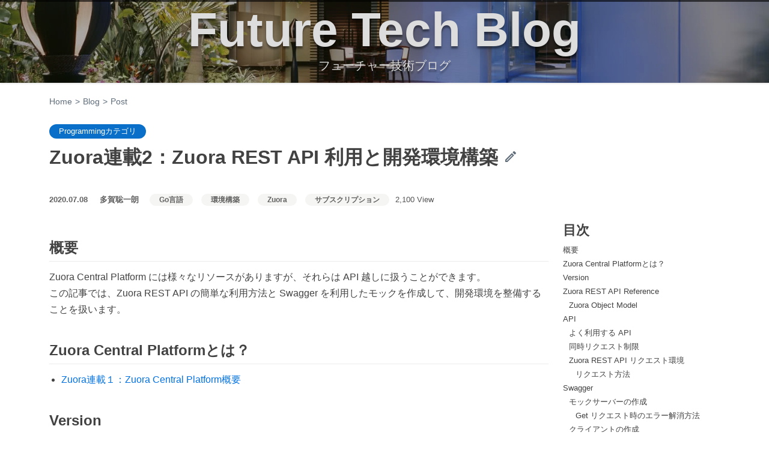

--- FILE ---
content_type: text/html; charset=utf-8
request_url: https://future-architect.github.io/articles/20200708/
body_size: 14987
content:
<!DOCTYPE html>
<html lang="ja">
<head>
  <meta charset="utf-8">
  <!--
    ███████╗██╗░░░██╗████████╗██╗░░░██╗██████╗░███████╗
    ██╔════╝██║░░░██║╚══██╔══╝██║░░░██║██╔══██╗██╔════╝
    █████╗░░██║░░░██║░░░██║░░░██║░░░██║██████╔╝█████╗░░
    ██╔══╝░░██║░░░██║░░░██║░░░██║░░░██║██╔══██╗██╔══╝░░
    ██║░░░░░╚██████╔╝░░░██║░░░╚██████╔╝██║░░██║███████╗
    ╚═╝░░░░░░╚═════╝░░░░╚═╝░░░░╚═════╝░╚═╝░░╚═╝╚══════╝
    ████████╗███████╗░█████╗░██╗░░██╗
    ╚══██╔══╝██╔════╝██╔══██╗██║░░██║
    ░░░██║░░░█████╗░░██║░░╚═╝███████║
    ░░░██║░░░██╔══╝░░██║░░██╗██╔══██║
    ░░░██║░░░███████╗╚█████╔╝██║░░██║
    ░░░╚═╝░░░╚══════╝░╚════╝░╚═╝░░╚═╝
    ██████╗░██╗░░░░░░█████╗░░██████╗░
    ██╔══██╗██║░░░░░██╔══██╗██╔════╝░
    ██████╦╝██║░░░░░██║░░██║██║░░██╗░
    ██╔══██╗██║░░░░░██║░░██║██║░░╚██╗
    ██████╦╝███████╗╚█████╔╝╚██████╔╝
    ╚═════╝░╚══════╝░╚════╝░░╚═════╝░
    Welcome engineer.
    https://www.future.co.jp/recruit/
  -->
  
  <title>Zuora連載2：Zuora REST API 利用と開発環境構築 | フューチャー技術ブログ</title>
  <meta http-equiv="X-UA-Compatible" content="IE=edge">
  <meta content="width=device-width, initial-scale=1.0" name="viewport">
  
  <meta name="description" content="概要Zuora Central Platform には様々なリソースがありますが、それらは API 越しに扱うことができます。この記事では、Zuora REST API の簡単な利用方法と Swagger を利用したモックを作成して、開発環境を整備することを扱います。 Zuora Central Platformとは？ Zuora連載１：Zuora Central Platform概要  Vers">
<meta property="og:type" content="article">
<meta property="og:title" content="Zuora連載2：Zuora REST API 利用と開発環境構築 | フューチャー技術ブログ">
<meta property="og:url" content="https://future-architect.github.io/articles/20200708/index.html">
<meta property="og:site_name" content="フューチャー技術ブログ">
<meta property="og:description" content="概要Zuora Central Platform には様々なリソースがありますが、それらは API 越しに扱うことができます。この記事では、Zuora REST API の簡単な利用方法と Swagger を利用したモックを作成して、開発環境を整備することを扱います。 Zuora Central Platformとは？ Zuora連載１：Zuora Central Platform概要  Vers">
<meta property="og:locale" content="ja_JP">
<meta property="og:image" content="https://future-architect.github.io/images/2020/20200708/photo_20200708_01.jpeg">
<meta property="og:image" content="https://future-architect.github.io/images/2020/20200708/1.png">
<meta property="og:image" content="https://future-architect.github.io/images/2020/20200708/2.png">
<meta property="og:image" content="https://future-architect.github.io/images/2020/20200708/3.png">
<meta property="og:image" content="https://future-architect.github.io/images/2020/20200708/4.png">
<meta property="og:image" content="https://future-architect.github.io/images/2020/20200708/Get_New_Access%20Token.png">
<meta property="og:image" content="https://future-architect.github.io/images/2020/20200708/request_token.png">
<meta property="og:image" content="https://future-architect.github.io/images/2020/20200708/access_token.png">
<meta property="og:image" content="https://future-architect.github.io/images/2020/20200708/select_token.png">
<meta property="og:image" content="https://future-architect.github.io/images/2020/20200708/sample_request.png">
<meta property="article:published_time" content="2020-07-08T00:56:30.000Z">
<meta property="article:modified_time" content="2025-10-31T05:57:25.640Z">
<meta property="article:tag" content="Go">
<meta property="article:tag" content="環境構築">
<meta property="article:tag" content="Zuora">
<meta property="article:tag" content="サブスクリプション">
<meta name="twitter:card" content="summary">
<meta name="twitter:image" content="https://future-architect.github.io/images/2020/20200708/photo_20200708_01.jpeg">
  
  
  <link rel="alternate" href="/atom.xml" title="フューチャー技術ブログ" type="application/atom+xml">
  
  <link rel="icon" href="/logo.svg" sizes="any" type="image/svg+xml">
  <link rel="icon" href="/favicon.ico" sizes="any" type="48x48">
  <link rel="mask-icon" href="/logo.svg" sizes="any" color="#0bd">
  <link rel="icon alternate" href="/favicon.ico">
  <link rel="apple-touch-icon" sizes='180x180' href="/apple-touch-icon.png">
  <link rel="apple-touch-icon" sizes='57x57' href="/apple-touch-icon-57x57.png">
  <link rel="canonical" href="https://future-architect.github.io/articles/20200708/">
  <meta content="Go,環境構築,Zuora,サブスクリプション" name="keywords">
  <meta content="多賀聡一朗" name="author">
  <link rel="preload" as="image" href="/banner.jpg" />
  <link rel='manifest' href='/manifest.webmanifest'/>
  <link rel="stylesheet" href="https://cdn.jsdelivr.net/npm/bootstrap@5.1.1/dist/css/bootstrap.min.css" integrity="sha384-F3w7mX95PdgyTmZZMECAngseQB83DfGTowi0iMjiWaeVhAn4FJkqJByhZMI3AhiU" crossorigin="anonymous">
  <link rel="stylesheet" href="/metronic/assets/style.css">
  <link rel="stylesheet" href="/css/theme-styles.css">
<meta name="generator" content="Hexo 7.2.0"></head>

<body class="corporate">
  <div class="wrap" itemscope itemtype="https://schema.org/TechArticle">
  <!-- BEGIN HEADER -->
<header class="header">
	<div class="header-overlay">
		<div class="header-menu"></div>
		<div class="header-title"><a href="/">Future Tech Blog</a></div>
		<div class="header-title-sub">フューチャー技術ブログ</div>
	</div>
</header>
<!-- Header END -->

  <div class="container">
  <ul class="breadcrumb">
    <li><a href="/">Home</a></li>
    <li><a href="/articles/">Blog</a></li>
    <li class="active">Post</li>
  </ul>
  <section id="main" class="margin-top-30">
    
  <div class="article-category">
    <a class="article-category-link" href="/categories/Programming/">Programmingカテゴリ</a>
  </div>


    <h2 itemprop="name" class="article-title">Zuora連載2：Zuora REST API 利用と開発環境構築
  
    <a target="_blank" rel="noopener" href="https://github.com/future-architect/future-architect.github.io/edit/main/source/_posts%2F2020%2F20200708-zuora-2.md" title="Suggest Edits" class="github-edit"><i class="github-edit-icon"></i></a>
  
</h2>

    <div class="row">
  <main class="col-md-9 blog-posts">
    <article id="post-2020/20200708-zuora-2" class="article article-type-post blog-item" itemscope itemprop="blogPost">
      <div class="article-inner">
        
        <header class="article-header">
          <ul class="blog-info">
            <li class="blog-info-item"><a href="/articles/2020/" class="publish-date"><time datetime="2020-07-08T00:56:30.000Z" itemprop="datePublished">2020.07.08</time></a>
</li>
            <li class="blog-info-item"><li><a href="/authors/%E5%A4%9A%E8%B3%80%E8%81%A1%E4%B8%80%E6%9C%97" title="多賀聡一朗さんの記事一覧へ" class="post-author">多賀聡一朗</a></li></li>
            <li class="blog-info-item">
  
    
      <a href="/tags/Go/" title="Goタグの記事へ" class="tag-list-link">Go言語</a>
    
  
    
      <a href="/tags/環境構築/" title="環境構築タグの記事へ" class="tag-list-link">環境構築</a>
    
  
    
      <a href="/tags/Zuora/" title="Zuoraタグの記事へ" class="tag-list-link">Zuora</a>
    
  
    
      <a href="/tags/サブスクリプション/" title="サブスクリプションタグの記事へ" class="tag-list-link">サブスクリプション</a>
    
  

</li>
            <li class="blog-info-item">2,100 View</li>
          </ul>
          </header>
        
        <div class="article-entry" itemprop="articleBody">
          
            <h2 id="概要"><a href="#概要" class="headerlink" title="概要"></a>概要</h2><p>Zuora Central Platform には様々なリソースがありますが、それらは API 越しに扱うことができます。<br>この記事では、Zuora REST API の簡単な利用方法と Swagger を利用したモックを作成して、開発環境を整備することを扱います。</p>
<h2 id="Zuora-Central-Platformとは？"><a href="#Zuora-Central-Platformとは？" class="headerlink" title="Zuora Central Platformとは？"></a>Zuora Central Platformとは？</h2><ul>
<li><a href="/articles/20200706/">Zuora連載１：Zuora Central Platform概要</a></li>
</ul>
<h2 id="Version"><a href="#Version" class="headerlink" title="Version"></a>Version</h2><ul>
<li>Zuora REST API<ul>
<li>version: 2020-04-08</li>
</ul>
</li>
<li>go-swagger<ul>
<li>v0.23.0</li>
</ul>
</li>
</ul>
<h2 id="Zuora-REST-API-Reference"><a href="#Zuora-REST-API-Reference" class="headerlink" title="Zuora REST API Reference"></a>Zuora REST API Reference</h2><p>Zuora Central Platform の API 仕様は下記で参照できます。<br><a target="_blank" rel="noopener" href="https://www.zuora.com/developer/api-reference/#">https://www.zuora.com/developer/api-reference/#</a></p>
<h3 id="Zuora-Object-Model"><a href="#Zuora-Object-Model" class="headerlink" title="Zuora Object Model"></a>Zuora Object Model</h3><p>Zuora Central Platform の API を扱う上で、リソース同士の関係性が知りたいケースはよくあります。<br>リソースの関係性は図として公開されています。</p>
<p><a target="_blank" rel="noopener" href="https://www.zuora.com/developer/api-reference/#section/Zuora-Object-Model">https://www.zuora.com/developer/api-reference/#section/Zuora-Object-Model</a><br><img src="/images/2020/20200708/photo_20200708_01.jpeg" loading="lazy"></p>
<h2 id="API"><a href="#API" class="headerlink" title="API"></a>API</h2><p>各リソースごとに、CRUD が定義されているようなイメージを持っていただければ良さそうです。<br>種類としては 2 つほどあり、<code>CRUD:</code> とプレフィックスがついている API は単純な CRUD 処理、その他は関連リソース含めて扱えるような API となっています。</p>
<h3 id="よく利用する-API"><a href="#よく利用する-API" class="headerlink" title="よく利用する API"></a>よく利用する API</h3><p>現在利用しているプロジェクトでは、以下の API をよく利用しています。</p>
<ul>
<li><a target="_blank" rel="noopener" href="https://www.zuora.com/developer/api-reference/#operation/POST_Account">Create Account</a><ul>
<li><code>POST /v1/accounts</code></li>
<li>サブスクリプション契約を行うアカウントを新規作成する API</li>
</ul>
</li>
<li><a target="_blank" rel="noopener" href="https://www.zuora.com/developer/api-reference/#operation/POST_Subscription">Create subscription</a><ul>
<li><code>POST /v1/subscriptions</code></li>
<li>サブスクリプション契約を実施する API</li>
</ul>
</li>
<li><a target="_blank" rel="noopener" href="https://www.zuora.com/developer/api-reference/#operation/GET_SubscriptionsByAccount">Get subscriptions by account</a><ul>
<li><code>GET /v1/subscriptions</code></li>
<li>アカウント別のサブスクリプション情報を取得する API</li>
</ul>
</li>
<li><a target="_blank" rel="noopener" href="https://www.zuora.com/developer/api-reference/#operation/POST_Usage">Post usage</a><ul>
<li><code>POST /v1/usage</code></li>
<li>利用量を Zuora へ連携する API</li>
<li>csv を HTTP Body へセットしてリクエストを実施する</li>
</ul>
</li>
</ul>
<h3 id="同時リクエスト制限"><a href="#同時リクエスト制限" class="headerlink" title="同時リクエスト制限"></a>同時リクエスト制限</h3><p>Zuora REST API は基本的には、同時リクエスト数の上限が <code>40</code> となっています。<br>実際は、APIやデータサイズ別に、リクエスト数の上限が以下に整理されてますので、システム構築の際は一度目を通しておいたほうが良いです。</p>
<p><a target="_blank" rel="noopener" href="https://knowledgecenter.zuora.com/BB_Introducing_Z_Business/Policies/Concurrent_Request_Limits">Concurrent Request Limits - Zuora</a></p>
<h3 id="Zuora-REST-API-リクエスト環境"><a href="#Zuora-REST-API-リクエスト環境" class="headerlink" title="Zuora REST API リクエスト環境"></a>Zuora REST API リクエスト環境</h3><p>下記の環境が提供されております。<br>いづれも API 利用のため、Zuora Central Platform へログインを実施し、クレデンシャルを発行する必要があります。<br>Sandbox 環境はテスト用として利用できる環境になっています。</p>
<p><a target="_blank" rel="noopener" href="https://www.zuora.com/developer/api-reference/#section/Introduction/Access-to-the-API">https://www.zuora.com/developer/api-reference/#section/Introduction/Access-to-the-API</a><br><img src="/images/2020/20200708/1.png" style="border:solid 1px #000000" loading="lazy"></p>
<h4 id="リクエスト方法"><a href="#リクエスト方法" class="headerlink" title="リクエスト方法"></a>リクエスト方法</h4><p>ここで、Postman を利用したリクエスト方法について記載します。</p>
<p>認証は OAuth2.0 を利用して行われています。 設定手順も、ドキュメントにまとまっています。<br><a target="_blank" rel="noopener" href="https://www.zuora.com/developer/api-reference/#section/Authentication/OAuth-v2.0">https://www.zuora.com/developer/api-reference/#section/Authentication/OAuth-v2.0</a></p>
<ol>
<li><strong>クレデンシャルを発行</strong>: Zuora Central Platform 管理ページよりクレデンシャルを作成します。<ul>
<li>1.1. メニューより、「管理者」を選択<br><img src="/images/2020/20200708/2.png" class="img-small-size" style="border:solid 1px #000000"><br loading="lazy"></li>
<li>1.2. 「ユーザーの管理」を選択<img src="/images/2020/20200708/3.png" style="border:solid 1px #000000" loading="lazy"></li>
<li>1.3. 「OAuth クライアント」から新規クライアントを作成し、 <code>client_id</code> と <code>client_secret</code> を保存します。<img src="/images/2020/20200708/4.png" loading="lazy"></li>
</ul>
</li>
<li>OAuth API をリクエストして Bearer トークンを取得<ul>
<li>2.1. Postman で新規リクエスト作成から、「Authorization」を選択</li>
<li>Type を 「OAuth 2.0」へ設定し、「Get New Access Token」を押下します。<img src="/images/2020/20200708/Get_New_Access Token.png" loading="lazy"></li>
<li>2.2. 「Access Token URL」を下記 <a target="_blank" rel="noopener" href="https://www.zuora.com/developer/api-reference/#operation/createToken">Generate an OAuth token</a> URL に設定し、 <code>client_id</code>と<code>client_secret</code> も合わせてセットし、「Request Token」を押下します。<br><a target="_blank" rel="noopener" href="https://rest.apisandbox.zuora.com/oauth/token">https://rest.apisandbox.zuora.com/oauth/token</a></li>
<li><img src="/images/2020/20200708/request_token.png" loading="lazy"></li>
<li>2.3. アクセストークンが作成されます。<img src="/images/2020/20200708/access_token.png" loading="lazy"></li>
</ul>
</li>
<li>Bearer トークンを Authorization ヘッダーに付与してリクエスト<br><a target="_blank" rel="noopener" href="https://www.zuora.com/developer/api-reference/#operation/POST_Account">Create Account</a> へリクエストしてみます。<br><a target="_blank" rel="noopener" href="https://rest.apisandbox.zuora.com/v1/accounts">https://rest.apisandbox.zuora.com/v1/accounts</a><ul>
<li>3.1. 先ほど作成したトークンを指定します。<img src="/images/2020/20200708/select_token.png" loading="lazy"></li>
<li>3.2. URL とサンプルの Body をセットし、リクエストを実行します。<img src="/images/2020/20200708/sample_request.png" loading="lazy"></li>
<li>3.3. 以下のように返却されると成功です。<img src="/images/2020/20200708/response_success.png" loading="lazy"></li>
</ul>
</li>
</ol>
<h2 id="Swagger"><a href="#Swagger" class="headerlink" title="Swagger"></a>Swagger</h2><p>Zuora REST API 定義は Swagger ファイルとしても、公開されています。<br>下記リンクよりダウンロードが可能です。</p>
<p>Swagger 2.0<br><a target="_blank" rel="noopener" href="https://assets.zuora.com/zuora-documentation/swagger.yaml">https://assets.zuora.com/zuora-documentation/swagger.yaml</a></p>
<p>Open API(Swagger) 3.0<br><a target="_blank" rel="noopener" href="https://assets.zuora.com/zuora-documentation/swagger3.yaml">https://assets.zuora.com/zuora-documentation/swagger3.yaml</a></p>
<p>今回は、この Swagger ファイルを利用してモックサーバーとクライアントを作成して開発ができるような環境を作ります。</p>
<h3 id="モックサーバーの作成"><a href="#モックサーバーの作成" class="headerlink" title="モックサーバーの作成"></a>モックサーバーの作成</h3><p>モックサーバーは <a target="_blank" rel="noopener" href="https://github.com/stoplightio/prism">Prism</a> を利用します。<br>詳細は、下記記事に記載があります。とても便利です。</p>
<ul>
<li><a href="/articles/20191008/">本当に使ってよかった OpenAPI (Swagger) ツール | Future Tech Blog - フューチャーアーキテクト</a></li>
</ul>
<p>node の環境が整っている方はこちら</p>
<figure class="highlight sh"><table><tr><td class="code"><pre><span class="line"><span class="comment"># install</span></span><br><span class="line">npm install -g @stoplight/prism-cli</span><br><span class="line"></span><br><span class="line"><span class="comment"># モック起動</span></span><br><span class="line">prism mock -p 4010 ./swagger.yaml</span><br></pre></td></tr></table></figure>

<p>docker から利用したい場合はこちら</p>
<figure class="highlight sh"><table><tr><td class="code"><pre><span class="line"><span class="comment"># モック起動</span></span><br><span class="line">docker run --init --<span class="built_in">rm</span> -it -p 4010:4010 -v $(<span class="built_in">pwd</span>):/tmp -P stoplight/prism:3 mock -h 0.0.0.0 <span class="string">&quot;/tmp/swagger.yaml&quot;</span></span><br></pre></td></tr></table></figure>

<p>ここで試しにリクエストしてみます。<br>Prism はバリデーション等もしてくれるので、Swagger 定義に沿ったリクエストをする必要があります。</p>
<p>例: アカウント登録リクエストサンプル</p>
<figure class="highlight sh"><table><tr><td class="code"><pre><span class="line">% curl -X POST <span class="string">&quot;http://localhost:4010/v1/accounts&quot;</span> -H <span class="string">&quot;Content-Type: application/json&quot;</span> -d <span class="string">&#x27;&#123;&quot;name&quot;: &quot;test&quot;, &quot;currency&quot;: &quot;JPY&quot;, &quot;billToContact&quot;: &#123;&quot;lastName&quot;: &quot;Taro&quot;, &quot;firstName&quot;:&quot;Tanaka&quot; &#125;&#125;&#x27;</span> | jq .</span><br><span class="line"></span><br><span class="line">&#123;</span><br><span class="line">  <span class="string">&quot;success&quot;</span>: <span class="literal">true</span>,</span><br><span class="line">  <span class="string">&quot;accountId&quot;</span>: <span class="string">&quot;402892c74c9193cd014c96bbe7c101f9&quot;</span>,</span><br><span class="line">  <span class="string">&quot;accountNumber&quot;</span>: <span class="string">&quot;A00000004&quot;</span>,</span><br><span class="line">  <span class="string">&quot;billToContactId&quot;</span>: <span class="string">&quot;2c92c8fb68a28d180168a7ccedba1c4c&quot;</span>,</span><br><span class="line">  <span class="string">&quot;soldToContactId&quot;</span>: <span class="string">&quot;2c92c8fb68a28d180168a7ccedc61c4e&quot;</span>,</span><br><span class="line">  <span class="string">&quot;paymentMethodId&quot;</span>: <span class="string">&quot;402892c74c9193cd014c96bbe7d901fd&quot;</span></span><br><span class="line">&#125;</span><br></pre></td></tr></table></figure>

<h4 id="Get-リクエスト時のエラー解消方法"><a href="#Get-リクエスト時のエラー解消方法" class="headerlink" title="Get リクエスト時のエラー解消方法"></a>Get リクエスト時のエラー解消方法</h4><p>ここで少々本筋とはずれますが、Get リクエストをした際に下記エラーに遭遇するかもしれないです。パスパラメータに、パラメータを渡しているにもかかわらず未定義であるかのようなエラーです。</p>
<figure class="highlight sh"><table><tr><td class="code"><pre><span class="line"><span class="comment"># アカウント取得API</span></span><br><span class="line"><span class="comment"># /v1/accounts/&#123;account-key&#125;</span></span><br><span class="line">% curl -s -X GET <span class="string">&quot;http://localhost:4010/v1/accounts/xxxxx&quot;</span> | jq .</span><br><span class="line">&#123;</span><br><span class="line">  <span class="string">&quot;type&quot;</span>: <span class="string">&quot;https://stoplight.io/prism/errors#UNPROCESSABLE_ENTITY&quot;</span>,</span><br><span class="line">  <span class="string">&quot;title&quot;</span>: <span class="string">&quot;Invalid request body payload&quot;</span>,</span><br><span class="line">  <span class="string">&quot;status&quot;</span>: 422,</span><br><span class="line">  <span class="string">&quot;detail&quot;</span>: <span class="string">&quot;Your request is not valid and no HTTP validation response was found in the spec, so Prism is generating this error for you.&quot;</span>,</span><br><span class="line">  <span class="string">&quot;validation&quot;</span>: [</span><br><span class="line">    &#123;</span><br><span class="line">      <span class="string">&quot;location&quot;</span>: [</span><br><span class="line">        <span class="string">&quot;path&quot;</span></span><br><span class="line">      ],</span><br><span class="line">      <span class="string">&quot;severity&quot;</span>: <span class="string">&quot;Error&quot;</span>,</span><br><span class="line">      <span class="string">&quot;code&quot;</span>: <span class="string">&quot;required&quot;</span>,</span><br><span class="line">      <span class="string">&quot;message&quot;</span>: <span class="string">&quot;should have required property &#x27;account-key&#x27;&quot;</span></span><br><span class="line">    &#125;</span><br><span class="line">  ]</span><br><span class="line">&#125;</span><br></pre></td></tr></table></figure>

<p>こちらは、Prism 側の問題で、パスパラメータの <code>-</code> を取り除くことで解消します。<br>具体的には、パラメータキーの <code>account-key</code> を <code>accountKey</code> へ修正します。</p>
<p><code>swagger.yml</code></p>
<figure class="highlight yml"><table><tr><td class="code"><pre><span class="line"></span><br><span class="line"><span class="comment"># before</span></span><br><span class="line"><span class="string">/v1/accounts/&#123;account-key&#125;:</span></span><br><span class="line"><span class="comment"># after</span></span><br><span class="line"><span class="string">/v1/accounts/&#123;accountKey&#125;:</span></span><br><span class="line">  <span class="attr">get:</span></span><br><span class="line">    <span class="attr">parameters:</span></span><br><span class="line">      <span class="comment"># before</span></span><br><span class="line">      <span class="bullet">-</span> <span class="attr">name:</span> <span class="string">account-key</span></span><br><span class="line">      <span class="comment"># after</span></span><br><span class="line">      <span class="bullet">-</span> <span class="attr">name:</span> <span class="string">accountKey</span></span><br><span class="line">        <span class="attr">in:</span> <span class="string">path</span></span><br></pre></td></tr></table></figure>

<p>修正後はリクエストが成功するようになります。</p>
<figure class="highlight sh"><table><tr><td class="code"><pre><span class="line">% curl -s -X GET <span class="string">&quot;http://localhost:4010/v1/accounts/xxxxx&quot;</span> | jq .</span><br><span class="line">&#123;</span><br><span class="line">  <span class="string">&quot;basicInfo&quot;</span>: &#123;</span><br><span class="line">    <span class="comment"># 省略</span></span><br><span class="line">  &#125;,</span><br><span class="line">  <span class="string">&quot;billingAndPayment&quot;</span>: &#123;</span><br><span class="line">    <span class="comment"># 省略</span></span><br><span class="line">  &#125;,</span><br><span class="line">  <span class="string">&quot;metrics&quot;</span>: &#123;</span><br><span class="line">    <span class="comment"># 省略</span></span><br><span class="line">  &#125;,</span><br><span class="line">  <span class="string">&quot;billToContact&quot;</span>: &#123;</span><br><span class="line">    <span class="comment"># 省略</span></span><br><span class="line">  &#125;,</span><br><span class="line">  <span class="string">&quot;soldToContact&quot;</span>: &#123;</span><br><span class="line">    <span class="comment"># 省略</span></span><br><span class="line">  &#125;,</span><br><span class="line">  <span class="string">&quot;success&quot;</span>: <span class="literal">true</span></span><br><span class="line">&#125;</span><br></pre></td></tr></table></figure>

<h3 id="クライアントの作成"><a href="#クライアントの作成" class="headerlink" title="クライアントの作成"></a>クライアントの作成</h3><h4 id="コード生成"><a href="#コード生成" class="headerlink" title="コード生成"></a>コード生成</h4><p>Zuora REST API へのリクエストですが、フロントエンドから直接というケースより、バックエンド内で呼び出すケースが多いのではないでしょうか。<br>(実際、私が利用しているケースも同様で、バックエンド内で利用しています。)<br>そのため、クライアントは バックエンドで利用される Go で作成します。</p>
<p>Swagger のクライアント生成は、 <a target="_blank" rel="noopener" href="https://github.com/go-swagger/go-swagger">go-swagger</a> を利用します。<br>115552 行 ( ※ <code>version: 2020-04-08</code> ) ほど Swagger ファイルがあり 3 分程度生成に時間がかかりました。<br>validation を実行すると、エラーで引っかかってしまうため、仕方なくスキップしています。</p>
<figure class="highlight sh"><table><tr><td class="code"><pre><span class="line"><span class="comment"># ./zuoraClient ディレクトリ以下に生成</span></span><br><span class="line">swagger generate client -q \</span><br><span class="line">  -f ./swagger.yaml \</span><br><span class="line">  --skip-validation \</span><br><span class="line">  -t ./zuoraClient</span><br></pre></td></tr></table></figure>

<h4 id="補足-エラー修正"><a href="#補足-エラー修正" class="headerlink" title="補足: エラー修正"></a>補足: エラー修正</h4><p>上記コマンド実行にあたり、下記エラーが発生しました。</p>
<figure class="highlight sh"><table><tr><td class="code"><pre><span class="line">failed rendering template data <span class="keyword">for</span> definition: template execution failed <span class="keyword">for</span> template definition: template: schemavalidator:491:65: executing <span class="string">&quot;schemavalidator&quot;</span> at &lt;.&gt;: wrong <span class="built_in">type</span> <span class="keyword">for</span> value; expected string; got bool</span><br></pre></td></tr></table></figure>

<p>template を展開する際に、型エラーになっているようです。<br>これだけだとよくわからなかったので、 go-swagger 側のソースコードを読み、エラーの箇所を突き止めました。<br><a target="_blank" rel="noopener" href="https://github.com/go-swagger/go-swagger/blob/v0.23.0/generator/templates/schemavalidator.gotmpl#L491">https://github.com/go-swagger/go-swagger/blob/v0.23.0/generator/templates/schemavalidator.gotmpl#L491</a></p>
<p>前後のコードとエラーログから、 <code>Enum</code> 定義で <code>type: string</code> を期待しているが <code>bool</code> 型の値が定義されていると読み取れました。<br>そこで、swagger.yml 内を grep して検索したところ、下記の定義が見つかりました。</p>
<figure class="highlight yaml"><table><tr><td class="code"><pre><span class="line"><span class="attr">linkage_type:</span></span><br><span class="line">  <span class="attr">enum:</span></span><br><span class="line">    <span class="bullet">-</span> <span class="string">Start</span></span><br><span class="line">    <span class="bullet">-</span> <span class="string">Success</span></span><br><span class="line">    <span class="bullet">-</span> <span class="string">Failure</span></span><br><span class="line">    <span class="bullet">-</span> <span class="string">Iterate</span></span><br><span class="line">    <span class="bullet">-</span> <span class="literal">true</span></span><br><span class="line">    <span class="bullet">-</span> <span class="literal">false</span></span><br><span class="line">    <span class="bullet">-</span> <span class="string">Approve</span></span><br><span class="line">    <span class="bullet">-</span> <span class="string">Reject</span></span><br><span class="line">  <span class="attr">type:</span> <span class="string">string</span></span><br></pre></td></tr></table></figure>

<p>こちらを、以下のように定義し直すことでエラーが回避できました。</p>
<figure class="highlight yaml"><table><tr><td class="code"><pre><span class="line"><span class="attr">linkage_type:</span></span><br><span class="line">  <span class="attr">enum:</span></span><br><span class="line">    <span class="bullet">-</span> <span class="string">Start</span></span><br><span class="line">    <span class="bullet">-</span> <span class="string">Success</span></span><br><span class="line">    <span class="bullet">-</span> <span class="string">Failure</span></span><br><span class="line">    <span class="bullet">-</span> <span class="string">Iterate</span></span><br><span class="line">    <span class="bullet">-</span> <span class="string">&quot;true&quot;</span></span><br><span class="line">    <span class="bullet">-</span> <span class="string">&quot;false&quot;</span></span><br><span class="line">    <span class="bullet">-</span> <span class="string">Approve</span></span><br><span class="line">    <span class="bullet">-</span> <span class="string">Reject</span></span><br><span class="line">  <span class="attr">type:</span> <span class="string">string</span></span><br></pre></td></tr></table></figure>

<h4 id="クライアントの利用"><a href="#クライアントの利用" class="headerlink" title="クライアントの利用"></a>クライアントの利用</h4><p>クライアントコードは以下のように利用できます。<br>ここでは、 <a target="_blank" rel="noopener" href="https://www.zuora.com/developer/api-reference/#operation/GET_SubscriptionsByAccount">Get subscriptions by account</a> をリクエストしています。<br>注意点として、処理の成功がステータスコードではなく <code>success</code> プロパティで表現されるケースがあるので、エラーハンドリングを入れています。</p>
<p><code>main.go</code></p>
<figure class="highlight go"><table><tr><td class="code"><pre><span class="line"><span class="keyword">package</span> main</span><br><span class="line"></span><br><span class="line"><span class="keyword">import</span> (</span><br><span class="line">	<span class="string">&quot;fmt&quot;</span></span><br><span class="line">	<span class="string">&quot;log&quot;</span></span><br><span class="line"></span><br><span class="line">	<span class="string">&quot;github.com/taga_sandbox/zuora_api_sandbox/zuoraClient/client&quot;</span></span><br><span class="line">	<span class="string">&quot;github.com/taga_sandbox/zuora_api_sandbox/zuoraClient/client/subscriptions&quot;</span></span><br><span class="line">)</span><br><span class="line"></span><br><span class="line"><span class="function"><span class="keyword">func</span> <span class="title">main</span><span class="params">()</span></span> &#123;</span><br><span class="line">	<span class="comment">// モックサーバーへ接続するクライアント作成</span></span><br><span class="line">	subscriptionClient := client.NewHTTPClientWithConfig(<span class="literal">nil</span>, &amp;client.TransportConfig&#123;</span><br><span class="line">		Host:     <span class="string">&quot;localhost:4010&quot;</span>,</span><br><span class="line">		BasePath: <span class="string">&quot;/&quot;</span>,</span><br><span class="line">		Schemes:  []<span class="type">string</span>&#123;<span class="string">&quot;http&quot;</span>&#125;,</span><br><span class="line">	&#125;).Subscriptions</span><br><span class="line"></span><br><span class="line">	params := subscriptions.NewGETSubscriptionsByAccountParams()</span><br><span class="line">	params.SetAccountKey(<span class="string">&quot;dummy-account-key&quot;</span>)</span><br><span class="line"></span><br><span class="line">	res, err := subscriptionClient.GETSubscriptionsByAccount(params)</span><br><span class="line">	<span class="keyword">if</span> err != <span class="literal">nil</span> &#123;</span><br><span class="line">		log.Fatalln(err)</span><br><span class="line">	&#125;</span><br><span class="line"></span><br><span class="line">	<span class="comment">// 処理が成功したかどうかは success プロパティで判定する</span></span><br><span class="line">	<span class="keyword">if</span> !res.GetPayload().Success &#123;</span><br><span class="line">		log.Fatalln(<span class="string">&quot;falied&quot;</span>)</span><br><span class="line">	&#125;</span><br><span class="line"></span><br><span class="line">	fmt.Println(res)</span><br><span class="line">&#125;</span><br></pre></td></tr></table></figure>

<p>実行</p>
<figure class="highlight sh"><table><tr><td class="code"><pre><span class="line">❯ go run main.go</span><br><span class="line">[GET /v1/subscriptions/accounts/&#123;accountKey&#125;][200] gETSubscriptionsByAccountOK  &amp;&#123;NextPage: Subscriptions:[0xc0005ce2c0] Success:<span class="literal">true</span>&#125;</span><br><span class="line"></span><br></pre></td></tr></table></figure>

<p>これで、モックサーバーを立ち上げ、かつクライアントからのリクエストを実行できました。<br>このセットが用意されていると、ローカルでの開発がとても楽になります。</p>
<h5 id="補足-エラーと解消方法"><a href="#補足-エラーと解消方法" class="headerlink" title="補足: エラーと解消方法"></a>補足: エラーと解消方法</h5><p><code>go-swagger</code> で生成したコードをそのまま利用すると、エラーになってハマるケースがありましたので、解消法を記載します。<br>このあたりは、もうちょっと楽にできたらいいなぁと思います。</p>
<ol>
<li><code>cannot convert XXX (type float64) to type string</code> エラー</li>
</ol>
<p><code>go-swagger</code> で生成されたコード自体に問題があるケースです。</p>
<figure class="highlight sh"><table><tr><td class="code"><pre><span class="line">❯ go run main.go</span><br><span class="line"><span class="comment"># github.com/taga_sandbox/zuora_api_sandbox/zuoraClient/models</span></span><br><span class="line">zuoraClient/models/proxy_create_payment.go:567:55: cannot convert m.Amount (<span class="built_in">type</span> float64) to <span class="built_in">type</span> string</span><br><span class="line">zuoraClient/models/proxy_create_payment.go:571:55: cannot convert m.Amount (<span class="built_in">type</span> float64) to <span class="built_in">type</span> string</span><br><span class="line">zuoraClient/models/proxy_create_payment.go:584:75: cannot convert m.AppliedCreditBalanceAmount (<span class="built_in">type</span> float64) to <span class="built_in">type</span> string</span><br><span class="line">zuoraClient/models/proxy_create_payment.go:588:75: cannot convert m.AppliedCreditBalanceAmount (<span class="built_in">type</span> float64) to <span class="built_in">type</span> string</span><br><span class="line">zuoraClient/models/proxy_create_payment.go:601:69: cannot convert m.AppliedInvoiceAmount (<span class="built_in">type</span> float64) to <span class="built_in">type</span> string</span><br><span class="line">zuoraClient/models/proxy_create_payment.go:605:69: cannot convert m.AppliedInvoiceAmount (<span class="built_in">type</span> float64) to <span class="built_in">type</span> string</span><br><span class="line">zuoraClient/models/proxy_modify_payment.go:315:55: cannot convert m.Amount (<span class="built_in">type</span> float64) to <span class="built_in">type</span> string</span><br><span class="line">zuoraClient/models/proxy_modify_payment.go:319:55: cannot convert m.Amount (<span class="built_in">type</span> float64) to <span class="built_in">type</span> string</span><br></pre></td></tr></table></figure>

<p>生成コードのエラー該当行</p>
<p><code>zuoraClient/models/proxy_create_payment.go</code> 561 行目</p>
<figure class="highlight go"><table><tr><td class="code"><pre><span class="line"><span class="function"><span class="keyword">func</span> <span class="params">(m *ProxyCreatePayment)</span></span> validateAmount(formats strfmt.Registry) <span class="type">error</span> &#123;</span><br><span class="line"></span><br><span class="line">	<span class="keyword">if</span> swag.IsZero(m.Amount) &#123; <span class="comment">// not required</span></span><br><span class="line">		<span class="keyword">return</span> <span class="literal">nil</span></span><br><span class="line">	&#125;</span><br><span class="line"></span><br><span class="line">	<span class="comment">// この行がエラー</span></span><br><span class="line">	<span class="keyword">if</span> err := validate.MinLength(<span class="string">&quot;Amount&quot;</span>, <span class="string">&quot;body&quot;</span>, <span class="type">string</span>(m.Amount), <span class="number">0</span>); err != <span class="literal">nil</span> &#123;</span><br><span class="line">		<span class="keyword">return</span> err</span><br><span class="line">	&#125;</span><br><span class="line"></span><br><span class="line">	<span class="comment">// この行がエラー</span></span><br><span class="line">	<span class="keyword">if</span> err := validate.MaxLength(<span class="string">&quot;Amount&quot;</span>, <span class="string">&quot;body&quot;</span>, <span class="type">string</span>(m.Amount), <span class="number">16</span>); err != <span class="literal">nil</span> &#123;</span><br><span class="line">		<span class="keyword">return</span> err</span><br><span class="line">	&#125;</span><br><span class="line"></span><br><span class="line">	<span class="keyword">return</span> <span class="literal">nil</span></span><br><span class="line">&#125;</span><br></pre></td></tr></table></figure>

<p>swagger.yml での該当行は下記<br><code>type: number</code> に対して <code>minLength</code> , <code>maxLength</code> を定義していることが原因のようです。</p>
<figure class="highlight yml"><table><tr><td class="code"><pre><span class="line"><span class="attr">ProxyCreatePayment:</span></span><br><span class="line">  <span class="attr">allOf:</span></span><br><span class="line">    <span class="bullet">-</span> <span class="attr">properties:</span></span><br><span class="line">        <span class="comment"># 省略</span></span><br><span class="line"></span><br><span class="line">        <span class="attr">Amount:</span></span><br><span class="line">          <span class="attr">description:</span> <span class="string">&quot;The amount of the payment.</span></span><br><span class="line"><span class="string"></span></span><br><span class="line"><span class="string">            &quot;</span></span><br><span class="line">          <span class="attr">format:</span> <span class="string">double</span></span><br><span class="line">          <span class="attr">maxLength:</span> <span class="number">16</span></span><br><span class="line">          <span class="attr">minLength:</span> <span class="number">0</span></span><br><span class="line">          <span class="attr">type:</span> <span class="string">number</span></span><br></pre></td></tr></table></figure>

<p>ここは迷ったのですが、生成コード側に手を入れることにしました。<br>この後の利用でも生成コードと、Zuora REST API のレスポンスで型が不整合とのエラーが一定数起きたので、生成コードの修正は可としています。</p>
<p>修正後</p>
<figure class="highlight go"><table><tr><td class="code"><pre><span class="line">  <span class="function"><span class="keyword">func</span> <span class="params">(m *ProxyCreatePayment)</span></span> validateAmount(formats strfmt.Registry) <span class="type">error</span> &#123;</span><br><span class="line"></span><br><span class="line">	<span class="keyword">if</span> swag.IsZero(m.Amount) &#123; <span class="comment">// not required</span></span><br><span class="line">		<span class="keyword">return</span> <span class="literal">nil</span></span><br><span class="line">	&#125;</span><br><span class="line"></span><br><span class="line">	<span class="keyword">if</span> err := validate.MinLength(<span class="string">&quot;Amount&quot;</span>, <span class="string">&quot;body&quot;</span>, fmt.Sprint(m.Amount), <span class="number">0</span>); err != <span class="literal">nil</span> &#123; <span class="comment">//この行がエラー</span></span><br><span class="line">		<span class="keyword">return</span> err</span><br><span class="line">	&#125;</span><br><span class="line"></span><br><span class="line">	<span class="keyword">if</span> err := validate.MaxLength(<span class="string">&quot;Amount&quot;</span>, <span class="string">&quot;body&quot;</span>, fmt.Sprint(m.Amount), <span class="number">16</span>); err != <span class="literal">nil</span> &#123; <span class="comment">//この行がエラー</span></span><br><span class="line">		<span class="keyword">return</span> err</span><br><span class="line">	&#125;</span><br><span class="line"></span><br><span class="line">	<span class="keyword">return</span> <span class="literal">nil</span></span><br><span class="line">&#125;</span><br></pre></td></tr></table></figure>

<ol start="2">
<li><code>none of producers</code> エラー</li>
</ol>
<p>クライアントコードからリクエストを実行すると、下記エラーが発生します。<br>こちらも、 <code>go-swagger</code> 側の問題で <code>Content-Type</code> の <code>charset</code> に対応していないことが原因です。</p>
<figure class="highlight sh"><table><tr><td class="code"><pre><span class="line">❯ go run main.go</span><br><span class="line">2020/04/21 15:00:00 none of producers: map[application/json:0x13e1270 application/octet-stream:0x13dfeb0 application/xml:0x13e2040 text/csv:0x13e0c40 text/html:0x13e18f0 text/plain:0x13e18f0] registered. try application/json; charset=utf-8</span><br><span class="line"><span class="built_in">exit</span> status 1</span><br></pre></td></tr></table></figure>

<p>swagger.yml で以下のように定義されているため修正して、再度 client を生成します。</p>
<figure class="highlight yml"><table><tr><td class="code"><pre><span class="line"></span><br><span class="line"><span class="comment"># before</span></span><br><span class="line"><span class="attr">produces:</span></span><br><span class="line"><span class="bullet">-</span> <span class="string">application/json;</span> <span class="string">charset=utf-8</span></span><br><span class="line"><span class="attr">consumes:</span></span><br><span class="line"><span class="bullet">-</span> <span class="string">application/json;</span> <span class="string">charset=utf-8</span></span><br><span class="line"></span><br><span class="line"><span class="comment"># after</span></span><br><span class="line"><span class="attr">produces:</span></span><br><span class="line"><span class="bullet">-</span> <span class="string">application/json</span></span><br><span class="line"><span class="attr">consumes:</span></span><br><span class="line"><span class="bullet">-</span> <span class="string">application/json</span></span><br></pre></td></tr></table></figure>

<p>client だけ 再生成</p>
<figure class="highlight sh"><table><tr><td class="code"><pre><span class="line">swagger generate client -q \</span><br><span class="line">  -f ./swagger.yaml \</span><br><span class="line">  --skip-validation \</span><br><span class="line">  --skip-models \</span><br><span class="line">  -t ./zuoraClient</span><br></pre></td></tr></table></figure>

<ol start="3">
<li><code>cannot unmarshal number into Go struct</code> エラー</li>
</ol>
<figure class="highlight sh"><table><tr><td class="code"><pre><span class="line">❯ go run main.go</span><br><span class="line">2020/04/21 15:00:00 json: cannot unmarshal number into Go struct field GETSubscriptionWrapper.subscriptions of <span class="built_in">type</span> string</span><br><span class="line"><span class="built_in">exit</span> status 1</span><br></pre></td></tr></table></figure>

<p>Zuora REST API モックサーバーからの JSON レスポンスを Go の Struct へパースしようとしたところ、型エラーが発生してました。<br>このエラーは結構、対象を見つけ出すのが大変です。<br>モックサーバーのレスポンスと 生成 Struct の型定義を見比べて、原因を調査します。<br>(※ 実際の開発の際は、モックサーバーではなく Zuora REST API からのレスポンスと比較してください。)</p>
<p>今回は、 以下 2 点が原因でした<br>型を変更すると付随でコンパイルエラーになるため、合わせて修正します。</p>
<ul>
<li><code>string型</code> に対して <code>bool値</code> の <code>true/false</code> が返却</li>
<li><code>string型</code> に対して <code>number</code> が返却</li>
</ul>
<p><code>./zuoraClient/models/g_e_t_subscription_type.go</code></p>
<figure class="highlight go"><table><tr><td class="code"><pre><span class="line"><span class="keyword">type</span> GETSubscriptionType <span class="keyword">struct</span> &#123;</span><br><span class="line"></span><br><span class="line">  <span class="comment">// 省略</span></span><br><span class="line"></span><br><span class="line">  <span class="comment">// before</span></span><br><span class="line">  InvoiceSeparately <span class="type">string</span> <span class="string">`json:&quot;invoiceSeparately,omitempty&quot;`</span></span><br><span class="line"></span><br><span class="line">  <span class="comment">// after</span></span><br><span class="line">  InvoiceSeparately <span class="type">bool</span> <span class="string">`json:&quot;invoiceSeparately,omitempty&quot;`</span></span><br><span class="line">&#125;</span><br></pre></td></tr></table></figure>

<p><code>zuoraClient/models/g_e_t_subscription_rate_plan_charges_type.go</code></p>
<figure class="highlight go"><table><tr><td class="code"><pre><span class="line"><span class="keyword">type</span> GETSubscriptionRatePlanChargesType <span class="keyword">struct</span> &#123;</span><br><span class="line"></span><br><span class="line">  <span class="comment">// 省略</span></span><br><span class="line"></span><br><span class="line">  <span class="comment">// before</span></span><br><span class="line">  Dmrc <span class="type">string</span> <span class="string">`json:&quot;dmrc,omitempty&quot;`</span></span><br><span class="line"></span><br><span class="line">  <span class="comment">// after</span></span><br><span class="line">  Dmrc <span class="type">float64</span> <span class="string">`json:&quot;dmrc,omitempty&quot;`</span></span><br><span class="line"></span><br><span class="line">  <span class="comment">// Dtcv, Mrr, Tcvh も同様</span></span><br><span class="line">&#125;</span><br></pre></td></tr></table></figure>

<h2 id="終わりに"><a href="#終わりに" class="headerlink" title="終わりに"></a>終わりに</h2><p>Zuora REST API のリクエスト方法と、開発環境整備のためのモックサーバーとクライアントコードの生成方法について記載しました。<br>若干ハマりどころはありますが、整備すると開発とテストが格段にやりやすくなります。</p>
<p>こちらを参考に、Zuora REST API を利用した開発効率が上がれば良いなと思います。</p>

          
        </div>
        <footer>
          <section class="social-area" data-nosnippet>
          <!-- シェアボタン START -->
  <ul class="social-button">
    
    <!-- Twitter -->
    <li>
      <a class="social-btn x-btn" target="_blank" href="https://twitter.com/intent/tweet?url=https://future-architect.github.io/articles/20200708/&related=twitterapi%2Ctwitter&text=Zuora%E9%80%A3%E8%BC%892%EF%BC%9AZuora%20REST%20API%20%E5%88%A9%E7%94%A8%E3%81%A8%E9%96%8B%E7%99%BA%E7%92%B0%E5%A2%83%E6%A7%8B%E7%AF%89%20%7C%20%E3%83%95%E3%83%A5%E3%83%BC%E3%83%81%E3%83%A3%E3%83%BC%E6%8A%80%E8%A1%93%E3%83%96%E3%83%AD%E3%82%B0" rel="nofollow noopener">
        <i></i><span class="social-btn-label">ポスト</span>
      </a>
    </li>
    <!-- Facebook -->
    <li>
      <a class="social-btn fb-btn" target="_blank" href="http://www.facebook.com/share.php?u=https://future-architect.github.io/articles/20200708/&t=Zuora%E9%80%A3%E8%BC%892%EF%BC%9AZuora%20REST%20API%20%E5%88%A9%E7%94%A8%E3%81%A8%E9%96%8B%E7%99%BA%E7%92%B0%E5%A2%83%E6%A7%8B%E7%AF%89" rel="nofollow noopener">
        <i></i><span class="social-btn-label">シェア</span>
      </a>
    </li>
    <!-- hatebu -->
    <li>
      <a class="social-btn hatebu-btn" target="_blank" href="https://b.hatena.ne.jp/entry/s/future-architect.github.io/articles/20200708/" rel="nofollow noopener">
        <i></i><span class="social-btn-label">はてな</span>
      </a>
    </li>
    <!-- pocket -->
    <li>
      <a class="social-btn pocket-btn" target="_blank" href="https://getpocket.com/save?url=https://future-architect.github.io/articles/20200708/" rel="nofollow noopener">
        <i></i><span class="social-btn-label">4</span>
      </a>
    </li>
    
  </ul>
<!-- シェアボタン END -->

          </section>
          <aside>
            <section class="related-post margin-bottom-40 nav" data-nosnippet>
              <h2 id="related"><a href="#related" class="headerlink" title="関連記事"></a>関連記事</h2>
              
    <div class="widget">
      <ul class="nav related-post-link"><li class="related-posts-item"><span>2020.07.20</span><span class="snscount">&#9825;0</span><a href=/articles/20200720/ title="Zuora Central Platform（Zuora社が提供するサブスクリプションプラットフォーム名の正式名称/以降 Zuora と記載いたします）の連載の第4回は、Workflowについてのお話です。 スコア: 23.3158">Zuora連載 Vol.4 Workflowの話</a></li><li class="related-posts-item"><span>2020.07.16</span><span class="snscount">&#9825;1</span><a href=/articles/20200716/ title="Zuora Central Platform（Zuora社が提供するサブスクリプションプラットフォーム名の正式名称/以降 Zuora と記載いたします）の連載の第3回は、Notification(以後、通知機能)とイベントトリガー(EventTrigger)についてのお話です。通知機能はZuora上の様々なイベントをトリガーに、メール通知やコールアウトによる通知・連携が行えます。業務フローを設計する際には、必ず理解しておく必要がある機能になるかと思います。 スコア: 23.3158">Zuora連載 Vol.3 Notification及びEventTriggerの話</a></li><li class="related-posts-item"><span>2020.07.06</span><span class="snscount">&#9825;0</span><a href=/articles/20200706/ title="Zuora Central Platform（Zuora社が提供するサブスクリプションプラットフォーム名。以降 Zuora と記載）を利用する機会があったため、ナレッジをまとめます。 スコア: 23.3158">Zuora連載１：Zuora Central Platform概要</a></li><li class="related-posts-item"><span>2020.11.17</span><span class="snscount">&#9825;143</span><a href=/articles/20201117/ title="私の使用するテキストエディタはVim一択でしたが、最近はVSCodeに浮気気味です。（言わずもがなVimプラグインは入れていますが）今回はVSCodeでGo言語用のデバッグ環境をテーマに執筆してみたいと思います！ スコア: 11.0479">Goのデバッグ環境 on VSCode</a></li><li class="related-posts-item"><span>2021.05.28</span><span class="snscount">&#9825;14</span><a href=/articles/20210528a/ title="OSS として Airflow へ貢献するにあたり、ローカルでの実行やテストの環境整備が必要になります。また、 Airflow を利用するにあたってもローカルでの動作確認をしたいケースは多いかと思います。Airflow では、 Airflow Breeze と呼ばれる環境が整備され、公式より提供されています。当記事では、 Airflow Breeze について概要を記載し、 Airflow への OSS 貢献の入り口となれば良いと考えています。 スコア: 7.9382">Airflow Breeze を利用してローカルで Airflow を起動する</a></li><li class="related-posts-item"><span>2019.12.06</span><span class="snscount">&#9825;10</span><a href=/articles/20191206/ title="当記事では、AWS Glue をローカル環境で単体テストするための環境構築方法についてまとめました。 スコア: 7.9382">AWS Glueの単体テスト環境の構築手順</a></li></ul>
    </div>
            </section>
            <section class="reference-post margin-bottom-40 nav" data-nosnippet>
              
  <div class="card">
    <div id="reference" class="reference-lede"><a href="#reference" class="headerlink" title="参照されている記事"></a>この記事を参照している記事</div>
    <ul class="reference-post-link"><li class="reference-posts-item"><a href=/articles/20220121a/ title="こんにちは。技術ブログ運営の伊藤です。今回は、社内の取り組みであるBest Blogger of the Yearの紹介と、2021年の受賞者を発表します。Best Blogger of the Year（べすぶろ）は、社外に影響を与えた記事を執筆した人を表彰する仕組みとして..">Best Blogger of the Year 2021 受賞者を発表します</a></li><li class="reference-posts-item"><a href=/articles/20200706/ title="Zuora Central Platform（Zuora社が提供するサブスクリプションプラットフォーム名。以降 Zuora と記載）を利用する機会があったため、ナレッジをまとめます。">Zuora連載１：Zuora Central Platform概要</a></li></ul>
  </div>
            </section>
            
            <section class="career-counseling article-entry margin-bottom-40 nav" data-nosnippet>
              <h2 id="career"><a href="#career-counseling" class="headerlink" title="キャリア相談"></a>We're hiring</h2>
              <p>フューチャーで一緒に働く仲間を大募集しています！ また、様々なコンテンツも公開中です。</p>

              <div class="row g-4">

                <div class="col-12 col-md-6">
                  <div class="article-card h-100 p-3" style="border: 1px solid #eee; border-radius: 8px;">
                    <div class="row mb-3">
                      <div class="col-6">
                        <a target="_blank" rel="noopener" href="https://www.future.co.jp/recruit/recruit/rec-career/" title="フューチャー採用情報" class="img_wrap">
                          <img src="/career_official.jpg" class="img-fluid" alt="フューチャー採用情報" width="200" height="135" loading="lazy">
                        </a>
                      </div>
                      <div class="col-6 d-flex align-items-center">
                        <a target="_blank" rel="noopener" href="https://www.future.co.jp/recruit/recruit/rec-career/">
                          <div style="font-weight:bold;">フューチャー採用ページ</div>
                        </a>
                      </div>
                    </div>
                    <div>
                      <div class="lede">私たちは、多様なバックグラウンドを持つ人材が集まってこそ、より強い組織になると考えています。</div>
                    </div>
                  </div>
                </div>
                <div class="col-12 col-md-6">
                  <div class="article-card h-100 p-3" style="border: 1px solid #eee; border-radius: 8px;">
                    <div class="row mb-3">
                      <div class="col-6">
                        <a href="https://future-architect.github.io/typescript-guide/" title="仕事ですぐに使えるTypeScript" class="img_wrap">
                          <img src="/typescript_guidelines.png" class="img-fluid" alt="仕事ですぐに使えるTypeScript" width="200" height="135" loading="lazy">
                        </a>
                      </div>
                      <div class="col-6 d-flex align-items-center">
                        <a href="https://future-architect.github.io/typescript-guide/">
                          <div style="font-weight:bold;">仕事ですぐに使えるTypeScript</div>
                        </a>
                      </div>
                    </div>
                    <div>
                      <div class="lede">ウェブフロントエンドの開発を学ぶときに、JavaScriptを経由せずに、最初からTypeScriptで学んでいくコンテンツです。</div>
                    </div>
                  </div>
                </div>
                <div class="col-12 col-md-6">
                  <div class="article-card h-100 p-3" style="border: 1px solid #eee; border-radius: 8px;">
                    <div class="row mb-3">
                      <div class="col-6">
                        <a href="https://future-architect.github.io/arch-guidelines/" title="Future Architecture Guidelines" class="img_wrap">
                          <img src="/archtecture_guidelines.png" class="img-fluid" alt="アーキテクチャガイドライン" width="200" height="135" loading="lazy">
                        </a>
                      </div>
                      <div class="col-6 d-flex align-items-center">
                        <a href="https://future-architect.github.io/arch-guidelines/">
                          <div style="font-weight:bold;">アーキテクチャガイドライン</div>
                        </a>
                      </div>
                    </div>
                    <div>
                      <div class="lede">フューチャー株式会社の有志が作成する良いアーキテクチャを実現するための設計ガイドラインです。</div>
                    </div>
                  </div>
                </div>
                <div class="col-12 col-md-6">
                  <div class="article-card h-100 p-3" style="border: 1px solid #eee; border-radius: 8px;">
                    <div class="row mb-3">
                      <div class="col-6">
                        <a href="https://future-architect.github.io/coding-standards/" title="Future Enterprise Coding Standard" class="img_wrap">
                          <img src="/coding_standards.png" class="img-fluid" alt="Future Enterprise Coding Standards" width="200" height="135" loading="lazy">
                        </a>
                      </div>
                      <div class="col-6 d-flex align-items-center">
                        <a href="https://future-architect.github.io/coding-standards//">
                          <div style="font-weight:bold;">コーディング規約</div>
                        </a>
                      </div>
                    </div>
                    <div>
                      <div class="lede">フューチャー株式会社が作成するエンタープライズ領域に特化したコーディング規約</div>
                    </div>
                  </div>
                </div>
              </div>

            </section>
            
          </aside>
        </footer>
      </div>
    </article>
  </main>
  <aside class="col-md-3 blog-sidebar">
    <!-- START SIDEBAR  -->


<section class="toc-section">
  <h2 class="margin-top-30">目次</h2>
  <ol class="toc"><li class="toc-item toc-level-2"><a class="toc-link" href="#%E6%A6%82%E8%A6%81"><span class="toc-text">概要</span></a></li><li class="toc-item toc-level-2"><a class="toc-link" href="#Zuora-Central-Platform%E3%81%A8%E3%81%AF%EF%BC%9F"><span class="toc-text">Zuora Central Platformとは？</span></a></li><li class="toc-item toc-level-2"><a class="toc-link" href="#Version"><span class="toc-text">Version</span></a></li><li class="toc-item toc-level-2"><a class="toc-link" href="#Zuora-REST-API-Reference"><span class="toc-text">Zuora REST API Reference</span></a><ol class="toc-child"><li class="toc-item toc-level-3"><a class="toc-link" href="#Zuora-Object-Model"><span class="toc-text">Zuora Object Model</span></a></li></ol></li><li class="toc-item toc-level-2"><a class="toc-link" href="#API"><span class="toc-text">API</span></a><ol class="toc-child"><li class="toc-item toc-level-3"><a class="toc-link" href="#%E3%82%88%E3%81%8F%E5%88%A9%E7%94%A8%E3%81%99%E3%82%8B-API"><span class="toc-text">よく利用する API</span></a></li><li class="toc-item toc-level-3"><a class="toc-link" href="#%E5%90%8C%E6%99%82%E3%83%AA%E3%82%AF%E3%82%A8%E3%82%B9%E3%83%88%E5%88%B6%E9%99%90"><span class="toc-text">同時リクエスト制限</span></a></li><li class="toc-item toc-level-3"><a class="toc-link" href="#Zuora-REST-API-%E3%83%AA%E3%82%AF%E3%82%A8%E3%82%B9%E3%83%88%E7%92%B0%E5%A2%83"><span class="toc-text">Zuora REST API リクエスト環境</span></a><ol class="toc-child"><li class="toc-item toc-level-4"><a class="toc-link" href="#%E3%83%AA%E3%82%AF%E3%82%A8%E3%82%B9%E3%83%88%E6%96%B9%E6%B3%95"><span class="toc-text">リクエスト方法</span></a></li></ol></li></ol></li><li class="toc-item toc-level-2"><a class="toc-link" href="#Swagger"><span class="toc-text">Swagger</span></a><ol class="toc-child"><li class="toc-item toc-level-3"><a class="toc-link" href="#%E3%83%A2%E3%83%83%E3%82%AF%E3%82%B5%E3%83%BC%E3%83%90%E3%83%BC%E3%81%AE%E4%BD%9C%E6%88%90"><span class="toc-text">モックサーバーの作成</span></a><ol class="toc-child"><li class="toc-item toc-level-4"><a class="toc-link" href="#Get-%E3%83%AA%E3%82%AF%E3%82%A8%E3%82%B9%E3%83%88%E6%99%82%E3%81%AE%E3%82%A8%E3%83%A9%E3%83%BC%E8%A7%A3%E6%B6%88%E6%96%B9%E6%B3%95"><span class="toc-text">Get リクエスト時のエラー解消方法</span></a></li></ol></li><li class="toc-item toc-level-3"><a class="toc-link" href="#%E3%82%AF%E3%83%A9%E3%82%A4%E3%82%A2%E3%83%B3%E3%83%88%E3%81%AE%E4%BD%9C%E6%88%90"><span class="toc-text">クライアントの作成</span></a><ol class="toc-child"><li class="toc-item toc-level-4"><a class="toc-link" href="#%E3%82%B3%E3%83%BC%E3%83%89%E7%94%9F%E6%88%90"><span class="toc-text">コード生成</span></a></li><li class="toc-item toc-level-4"><a class="toc-link" href="#%E8%A3%9C%E8%B6%B3-%E3%82%A8%E3%83%A9%E3%83%BC%E4%BF%AE%E6%AD%A3"><span class="toc-text">補足: エラー修正</span></a></li><li class="toc-item toc-level-4"><a class="toc-link" href="#%E3%82%AF%E3%83%A9%E3%82%A4%E3%82%A2%E3%83%B3%E3%83%88%E3%81%AE%E5%88%A9%E7%94%A8"><span class="toc-text">クライアントの利用</span></a></li></ol></li></ol></li><li class="toc-item toc-level-2"><a class="toc-link" href="#%E7%B5%82%E3%82%8F%E3%82%8A%E3%81%AB"><span class="toc-text">終わりに</span></a></li></ol>
</section>

<section class="category">
<h2 class="margin-top-30">カテゴリー</h2>
<div class="widget">
  <ul class="nav sidebar-categories margin-bottom-40">
  
  <li class=""><a href="/categories/Programming/">Programming (311)</a></li>
<li class=""><a href="/categories/DevOps/">DevOps (185)</a></li>
<li class=""><a href="/categories/Infrastructure/">Infrastructure (138)</a></li>
<li class=""><a href="/categories/Frontend/">Frontend (131)</a></li>
<li class=""><a href="/categories/Culture/">Culture (116)</a></li>
<li class=""><a href="/categories/DataScience/">DataScience (103)</a></li>
<li class=""><a href="/categories/DB/">DB (65)</a></li>
<li class=""><a href="/categories/Mobile/">Mobile (57)</a></li>
<li class=""><a href="/categories/IoT/">IoT (52)</a></li>
<li class=""><a href="/categories/Business/">Business (48)</a></li>
<li class=""><a href="/categories/DataEngineering/">DataEngineering (38)</a></li>
<li class=""><a href="/categories/Security/">Security (34)</a></li>
<li class=""><a href="/categories/Management/">Management (33)</a></li>
<li class=""><a href="/categories/%E8%AA%8D%E8%A8%BC%E8%AA%8D%E5%8F%AF/">認証認可 (24)</a></li>
<li class=""><a href="/categories/VR/">VR (20)</a></li>

  </ul>
</div>

</section>

<!-- END SIDEBAR -->

  </aside>
</div>

  </section>
</div>

  <!-- BEGIN PRE-FOOTER -->
<footer>
  <div class="pre-footer">
    <div class="container">
      <div class="row">
        <div class="col-lg-4 col-md-4 col-sm-6 col-6 pre-footer-col">
          <h2>About Us</h2>
          <p>経営とITをデザインする、フューチャーの技術ブログです。業務で利用している幅広い技術について紹介します。<br /><br /><a target="_blank" rel="noopener" href="http://www.future.co.jp/">http://www.future.co.jp/</a></p>
          <div class="social-btn x-btn-follow x-btn-follow">
            <a
              href="https://x.com/intent/follow?screen_name=future_techblog "
              target="_blank"
              rel="nofollow noopener"
            >
              <i></i
              ><span class="x-btn-follow-label"
                > フューチャー技術ブログをフォロー</span
              >
            </a>
          </div>
        </div>
        <div class="col-lg-4 col-md-4 col-sm-4 col-4 pre-footer-col">
          <h2>Contact</h2>
          <address class="margin-bottom-40">
            <p>
              記事についての問い合わせは <a target="_blank" rel="noopener" href="https://x.com/future_techblog">X(旧Twitter)</a> かメールをご利用ください<a
                href="mailto:techblog@future.co.jp"
                >techblog@future.co.jp</a
              >
            </p>
            <a
              href="https://www.future.co.jp/contact_us/"
              title="お問い合わせページ"
              target="_blank"
              rel="noopener"
              >その他のお問い合わせ先</a
            ><br />
          </address>
        </div>
        <div class="col-lg-4 col-md-4 col-sm-4 col-4 pre-footer-col">
          <h2>Links
          </h2>
          <a
            href="https://future.connpass.com/"
            title="経営とITをデザインするフューチャーの勉強会です"
            target="_blank"
            rel="noopener"
            >connpass</a
          ><br />
          <a
            href="https://www.future.co.jp/futureinsightseminar/"
            title="フューチャーインサイトセミナー"
            target="_blank"
            rel="noopener"
            >Webセミナー</a
          ><br />
          <a
            href="https://github.com/future-architect"
            title="Future's official open source repositories"
            target="_blank"
            rel="noopener"
            >GitHub</a
          ><br />
          <a
            href="https://qiita.com/organizations/future"
            title="フューチャーのQiita Organizationです"
            target="_blank"
            rel="noopener"
            >Qiita</a
          ><br />
          <a
            href="https://note.future.co.jp/"
            title="フューチャーの公式note"
            target="_blank"
            rel="noopener"
            >未来報</a
          ><br />
          <a
            href="https://www.youtube.com/channel/UCJUSwYYd0CkGgmEKAW7QVpw"
            title="フューチャーYoutubeチャネル"
            target="_blank"
            rel="noopener"
            >Youtube</a
          ><br />
            <a
              href="https://www.future.co.jp/architect/socialmediapolicy/"
              title="ソーシャルメディアポリシー"
              target="_blank"
              rel="noopener"
              >メディアポリシー</a
            ><br />
        </div>
      </div>
    </div>
  </div>
  <div class="footer">
    <div class="container">
      <div class="row">
        <div class="col-md-6 col-sm-6 padding-top-10">
          Copyright 2016 - 2025 by Future
          Corporation<br />
        </div>
      </div>
    </div>
  </div>
</footer>

  <!-- Global site tag (gtag.js) - Google Analytics -->
<script async src="https://www.googletagmanager.com/gtag/js?id=G-X1C28R8H0M"></script>
<script>
  window.dataLayer = window.dataLayer || [];
  function gtag(){dataLayer.push(arguments);}
  gtag('js', new Date());
  gtag('config', 'G-X1C28R8H0M');
  gtag('config', 'UA-74047147-1'); // 過渡期対応
</script>

  </div>
</body>
</html>


--- FILE ---
content_type: text/css; charset=utf-8
request_url: https://future-architect.github.io/metronic/assets/style.css
body_size: 1884
content:
/*
Template Name: Metronic - Responsive Website Template build with Twitter Bootstrap 3.1.1
*/

:root {
  --main-font-color: #292929;
  --a-color: #0072E5;
}

/* General body settings */
body {
	color: #424242;
	direction: ltr;
	font: 400 13px 'Open Sans', Arial, sans-serif;
	background: #fff;
}

/***
General typography
***/
h1, h2, h3, h4, h5, h6 {
	font: 300 'Open Sans', sans-serif;
	margin: 0 0 10px;
}

h1:hover ::before,
h2:hover ::before,
h3:hover ::before {
  content:'#';
  margin-left: -0.8em;
  position: absolute;
}
h1:hover code:before,
h2:hover code:before,
h3:hover code:before,
h1:hover span:before,
h2:hover span:before,
h3:hover span:before,
h1:hover i:before,
h2:hover i:before,
h3:hover i:before,
.article-title > a:before {
  content:none;
}
h1 {
	margin-bottom: 15px;
}
.main h1 {
	margin-top: -6px;
}

/***
Fix link outlines after click
***/
a {
  color: var(--a-color);
}
a, a:focus, a:hover, a:active {
	outline: 0;
 	text-decoration: none;
}
a:hover, a:focus {
	color: var(--a-color);
	text-decoration: underline;
}
.article-entry a {
	text-decoration: none;
}
.article-entry a:hover,
.article-entry a:focus {
	text-decoration: underline;
	transition-duration: 0.1s;
}
.article-entry a:visited {
	color: #590fc7;
}

/***
Misc tools
***/
.padding-top-10 {
	padding-top: 10px !important;
}
.margin-bottom-20 {
	margin-bottom: 20px !important;
}
.margin-bottom-40 {
	margin-bottom: 40px !important;
}
.margin-top-30 {
  margin-top: 30px !important;
}

/* overides metro scrolbars in IE10 and makes them look like a default scrollbar */
@-ms-viewport{
	width: auto !important;
}

::-moz-selection {
  color: #fff;
  background: var(--main-font-color);
}
::selection {
  color: #fff;
  background: var(--main-font-color);
}

/* Global classes */
.min-hight500 {
	min-height: 500px;
}

/***
Header and header elements
***/
.header {
	box-shadow: 0 1px 3px #ddd;
	background: #fff;
	border-radius: 0;
	margin-bottom: 23px;
	z-index: 999;
	position: relative;
}
.header .container {
  position: relative;
}
.ie8 .header {
	border-bottom: 1px solid #eee;
}
/* breadcrumb */
.breadcrumb {
	background: none;
	padding: 0;
	font: 14px "Open Sans", sans-serif;
	color: #5f6d7b;
	margin-bottom: 4px;
}
.breadcrumb > li + li:before {
  	content: ">";
    -moz-osx-font-smoothing: grayscale;
    display: inline-block;
    font-style: normal;
    font-weight: normal;
    line-height: 1;
    color: #5f6d7b;
    padding: 0 5px; /* 記号の左右に余白を追加 */
}
.breadcrumb a {
	color: #5f6d7b;
}
.pagination {
	border-radius: 0;
	margin: 0;
}
.pagination > li {
    display: inline-block;
    margin-left: 5px;
}
.pagination > li > a, .pagination > li > span,
.pagination > li:first-child > a, .pagination > li:first-child > span,
.pagination > li:last-child > a, .pagination > li:last-child > span {
	border-radius: 25px !important;
	border: none;
	color: #868c93;
}
.pagination > li > span,
.pagination > li > span:hover {
	background: #555;
	color: #fff;
}
.pagination > li:first-child > a,
.pagination > li:last-child > a {
	padding: 4px 12px 8px;
}
.items-info {
	padding-top: 7px;
	color: #868c93;
}

/* 404 page */
.corporate .page-404 {
 	text-align: center;
 	padding-top: 60px;
 	padding-bottom: 125px;
}
.page-404 .number {
	position: relative;
	top: 35px;
	display: inline-block;
	letter-spacing: -10px;
	margin-top: 0px;
	margin-bottom: 10px;
	line-height: 128px;
	font-size: 128px;
	font-weight: 300;
	color: var(--main-font-color);
	text-align: right;
}
.page-404 .details {
	margin-left: 40px;
	display: inline-block;
	padding-top: 0px;
	text-align: left;
	top: 15px;
	position: relative;
}

/* 500 page */
.corporate .page-500 {
	text-align: center;
 	padding-top: 60px;
 	padding-bottom: 60px;
}
.page-500 .number {
	display: inline-block;
	letter-spacing: -10px;
	line-height: 128px;
	font-size: 128px;
	font-weight: 300;
	color: var(--main-font-color);
	text-align: right;
}
.page-500 .details {
	margin-left: 40px;
	display: inline-block;
	text-align: left;
}

/***
Pre-Footer and pre-footer elements
***/
.pre-footer {
	background: #313030;
	color: #b0b0b0;
}
.pre-footer .container {
	padding-top: 45px;
}
.pre-footer a {
	color: #57c8eb;
}
.pre-footer h2,
.ecommerce .pre-footer h2 {
	font-size: 21px;
	color: #c2c1c1;
}
.pre-footer p {
	margin-bottom: 20px;
}
.pre-footer li {
	margin-bottom: 6px;
}

/* pre-footer twitter block */
.pre-footer address {
	line-height: 1.7;
}
.pre-footer-col {
	padding-bottom: 22px;
}
.pre-footer hr {
	margin-top: 0;
	border-color: #404040;
}

/* footer */
.footer {
	background: #272626;
	color: #fff;
	font-size: 12px;
	padding: 15px 0;
}
.footer a {
	color: #fff;
	text-decoration: underline;
}
.footer a:hover {
	text-decoration: none;
}
.footer .padding-top-10 {
	opacity: 0.5;
}
.footer .list-inline > li:last-child {
	padding-right: 0;
}
.footer ul {
	margin: 0;
	padding: 0;
}

/* Blog Page */
.blog-posts h2,
.ecommerce .blog-posts h2 {
  padding-top: 0;
}
.blog-posts p {
  text-align: justify;
}
.blog-posts hr.blog-post-sep {
  margin: 40px 0;
}
.blog-info {
  list-style: none;
  margin: 24px 0 0 0;
  padding-left:0;
}
.blog-info li {
  padding: 0;
  color: #555;
  font-size: 13px;
  display: inline-block;
}
.blog-info li i {
  color: var(--main-font-color);
}
.blog-posts .pagination li {
	margin-left: -12px;
	margin-right: 17px;
}
.blog-posts .more,
.blog-sidebar .more {
	color: var(--main-font-color);
}
.blog-sidebar {
  padding-bottom: 40px;
}

/*
  style-responsive.css
  https://purifycss.online/
*/
@media (max-width:992px){
  .sidebar-menu a:focus{color:#424242!important;text-decoration:none}
}
@media (max-width:767px){
  .pre-header .pull-right{
    float:left!important
  }
  .pre-header .pull-right li:first-child{
    padding-left:0
  }
  .sidebar{margin-bottom:40px}
  .sidebar-menu .fa-angle-right{display:inline-block}
  .footer .pull-right,.pre-footer .pull-right{float:none!important}
  .footer .pull-right,.pre-footer .pull-right{padding-top:15px}
  .footer .list-inline>li{padding-left:0;margin-right:5px}
  .pagination{float:left!important;padding-top:10px}
  .pagination>li{margin-left:0;margin-right:5px}
  .pre-footer .margin-bottom-40{margin-bottom:0}
  .footer img{margin-bottom:10px}
}
@media (max-width:576px){
  .blog-posts h2{padding-top:15px}
}
@media (max-width:480px){
  .pre-header .list-inline li{
    display:block;
    border:none;
    margin-bottom:10px;
    padding:0
  }
  .pre-header .col-md-6{float:left}
}
@media (max-width:320px){
  .site-logo{margin-right:0}
}
@media screen and (max-width: 992px){
  .advent-calendar {
    display:none;
  }
}

/* 折りたたみ */
summary {
  padding-top: 10px;
  cursor: pointer;
}
summary:hover, summary:focus {
  color: var(--main-font-color);
}
details {
  padding-bottom: 24px;
}

/* 記事ごとのカテゴリ調整 */
.article-header .article-category {
  padding-bottom: 24px;
}

aside h2 {
  font-size: 22px;
  font-weight: 700;
}

.featured-post,
.related-post {
  padding: 20px 0px 0px 10px;
  border-radius: 0.5rem;
}
.featured-post h2,
.related-post h2{
  font-size: 18px;
}
.featured-post-link a,
.related-post-link a {
  font-size: 1.2em;
  color: #424242;
}
.featured-post-link li,
.related-post-link li {
  padding: 8px 0px 6px 0px;
}
.snscount {
  padding: 0px 10px 0px 10px;
}
.MathJax {
  padding: 1px 8px 1px 8px;
}
#footnotes {
  display: inline-block;
  _display: inline;
}


--- FILE ---
content_type: text/css; charset=utf-8
request_url: https://future-architect.github.io/css/theme-styles.css
body_size: 14693
content:
/* General Overrides of Metronic */
.article-entry pre,
.article-entry .highlight {
  background: #2d2d2d;
  margin: 0;
  padding: 15px 20px;
  border-style: solid;
  border-color: #ddd;
  border-width: 1px 0;
  overflow: auto;
  color: #ccc;
  line-height: 22.400000000000002px;
}
.article-entry .highlight .gutter pre,
.article-entry .gist .gist-file .gist-data .line-numbers {
  color: #666;
  font-size: 0.95em;
}
.article-entry pre,
.article-entry code {
  font-family: "Source Code Pro", Consolas, Monaco, Menlo, Consolas, monospace;
}
.article-entry code {
  background: #eee;
  text-shadow: 0 1px #fff;
  padding: 0 0.3em;
}
.article-entry pre code {
  background: none;
  text-shadow: none;
  padding: 0;
}
.article-entry .highlight pre {
  border: none;
  margin: 0;
  padding: 0;
}
.article-entry .highlight table {
  margin: 0;
  width: auto;
}
.article-entry .highlight td {
  border: none;
  padding: 0;
}
.article-entry .highlight figcaption {
  font-size: 0.85em;
  color: #999;
  line-height: 1em;
  margin-bottom: 1em;
}
.article-entry .highlight figcaption a {
  float: right;
}
.article-entry .highlight .gutter pre {
  text-align: right;
  padding-right: 20px;
}
.article-entry .highlight .line {
  height: 22.400000000000002px;
}
.article-entry .gist {
  margin: 0 -20px;
  border-style: solid;
  border-color: #ddd;
  border-width: 1px 0;
  background: #2d2d2d;
  padding: 15px 20px 15px 0;
}
.article-entry .gist .gist-file {
  border: none;
  font-family: "Source Code Pro", Consolas, Monaco, Menlo, Consolas, monospace;
  margin: 0;
}
.article-entry .gist .gist-file .gist-data {
  background: none;
  border: none;
}
.article-entry .gist .gist-file .gist-data .line-numbers {
  background: none;
  border: none;
  padding: 0 20px 0 0;
}
.article-entry .gist .gist-file .gist-data .line-data {
  padding: 0 !important;
}
.article-entry .gist .gist-file .highlight {
  margin: 0;
  padding: 0;
  border: none;
}
.article-entry .gist .gist-file .gist-meta {
  background: #2d2d2d;
  color: #999;
  font: 0.85em "Helvetica Neue", Helvetica, Arial, sans-serif;
  text-shadow: 0 0;
  padding: 0;
  margin-top: 1em;
  margin-left: 20px;
}
.article-entry .gist .gist-file .gist-meta a {
  color: #258fb8;
  font-weight: normal;
}
.article-entry .gist .gist-file .gist-meta a:hover {
  text-decoration: underline;
}
pre .comment,
pre .title {
  color: #999;
}
pre .variable,
pre .attribute,
pre .tag,
pre .regexp,
pre .ruby .constant,
pre .xml .tag .title,
pre .xml .pi,
pre .xml .doctype,
pre .html .doctype,
pre .css .id,
pre .css .class,
pre .css .pseudo {
  color: #f2777a;
}
pre .number,
pre .preprocessor,
pre .built_in,
pre .literal,
pre .params,
pre .constant {
  color: #f99157;
}
pre .class,
pre .ruby .class .title,
pre .css .rules .attribute {
  color: #9c9;
}
pre .string,
pre .value,
pre .inheritance,
pre .header,
pre .ruby .symbol,
pre .xml .cdata {
  color: #9c9;
}
pre .css .hexcolor {
  color: #6cc;
}
pre .function,
pre .python .decorator,
pre .python .title,
pre .ruby .function .title,
pre .ruby .title .keyword,
pre .perl .sub,
pre .javascript .title,
pre .coffeescript .title {
  color: #69c;
}
pre .keyword,
pre .javascript .function {
  color: #c9c;
}
pre .deletion {
  color: #f2777a;
}
pre .addition {
  color: #9c9;
}
/* Paginator styles */
.pagination > a,
.pagination > span {
  display: inline-block;
  margin-left: 5px;
  border-radius: 25px !important;
  border: none;
  color: #868c93;
  padding: 6px 12px;
  position: relative;
  float: left;
  margin-left: -12px;
  margin-right: 17px;
  line-height: 1.42857143;
  text-decoration: none;
  background-color: #fff;
}
.pagination > a:hover,
.pagination > a:focus {
  color: #23527c;
  background-color: #eee;
  border-color: #ddd;
  z-index: 3;
}
.pagination > a:first-child,
.pagination > a:last-child {
  padding: 4px 12px 8px;
}
.pagination span {
  z-index: 2;
  color: #fff;
  cursor: default;
  background-color: #337ab7;
  border-color: #337ab7;
}
#page-nav {
  float: none !important;
  margin-bottom: 20px !important;
  margin-left: 5px;
}
/* Extra info topbar tweaks */
@media (max-width: 480px) {
  .pre-header .list-inline li {
    margin-bottom: 2px;
  }
  .page-header-fixed .pre-header {
    opacity: 0;
  }
}
@media (max-width: 767px) {
  .pre-header .pull-right {
    float: right !important;
  }
}
/* Menu tweak */
@media (max-width: 1024px) {
  .page-header-fixed .header-navigation {
    height: auto !important;
  }
}
/* Typography and Posts */
p {
  line-height: 1.5;
}
h4 {
  line-height: 1.5 !important;
}
.article-entry p,
.article-entry li {
  text-align: inherit !important;
  line-height: 1.75em !important;
  font-size: 1.2em;
  color: #424242;
}
.article-entry li p {
  font-size: 1em;
}
.article-entry li li {
  font-size: 1em;
}
.article-entry blockquote {
  font-size: 0.9em;
}
.blog-item blockquote {
  background-color: #f8f9fa;
}
blockquote p {
  margin: 0.5rem 0 0.5rem 0;
}
.article-entry h1 {
  border-bottom: solid 2px #ecebeb;
  font-size: 26px;
  line-height: 1.2;
  margin-bottom: 8px;
  margin-top: 64px;
  padding-bottom: 8px;
  font-weight: 700;
}
.article-entry h2 {
  margin-top: 40px;
  font-size: 24px;
  border-bottom: solid 1px #ecebeb;
  line-height: 1.225;
  margin-bottom: 12px;
  padding-bottom: 8px;
  font-weight: 700;
}
.article-entry h3 {
  margin-top: 20px;
  font-size: 22px;
  font-weight: 700;
}
.article-entry h4 {
  margin-top: 20px;
  font-size: 20px;
}
.article-entry h5 {
  margin-top: 20px;
  font-size: 18px;
}
.blog-item img {
  max-width: 100%;
  height: auto;
  margin: 16px 0px;
  border-radius: 5px;
}
.blog-item .img-middle-size {
  width: 65%;
}
.blog-item .img-small-size {
  width: 45%;
}
.blog-item .img-very-small-size {
  width: 25%;
}
.blog-item .img-reset-size {
  width: initial;
}
.img_wrap {
  overflow: hidden;
}
.img_wrap img {
  cursor: pointer;
  transition-duration: 0.3s;
  border-radius: 4px;
  display: block;
  width: auto;
  max-width: 100%;
  height: auto;
  max-height: 160px;
  margin: 0 auto;
}
.img_wrap:hover img,
.img_wrap:focus img {
  opacity: 0.6;
  transition-duration: 0.3s;
}
a:focus .img_wrap img {
  opacity: 0.6;
  transition-duration: 0.3s;
}
.social-area {
  padding: 1.5em 0;
}
.img-frame-line {
  border: 1px solid #ddd;
  margin-bottom: 1em;
}
/******************************
 全体レイアウト
******************************/
body {
  font: 400 13px "Hiragino Kaku Gothic Pro", Meiryo, "メイリオ", "MS PGothic", sans-serif;
  overflow-x: hidden;
}
#article-nav {
  clear: both;
}
.header {
  position: relative !important;
  background-image: url("/banner.jpg");
  background-repeat: no-repeat;
  background-size: cover;
  background-position: 50% 50%;
}
.header .container {
  height: 100%;
  background-color: rgba(0,0,0,0.2);
}
body.page-header-fixed {
  padding-top: 0px !important;
}
body.page-header-fixed .header {
  position: relative !important;
}
.header-overlay {
  background-color: rgba(0,0,0,0.3);
}
.header-menu {
  height: 3px;
  background-color: rgba(0,0,0,0.6);
}
.header-title {
  margin-top: 1px;
  font-size: 80px;
  font-family: -apple-system, BlinkMacSystemFont, "Segoe UI", Roboto, "Helvetica Neue", Arial, "Noto Sans", sans-serif, "Apple Color Emoji", "Segoe UI Emoji", "Segoe UI Symbol", "Noto Color Emoji";
  font-weight: 700;
  color: #ddd;
  text-align: center;
  text-shadow: 0px 4px 3px rgba(0,0,0,0.4), 0px 8px 13px rgba(0,0,0,0.1), 0px 18px 23px rgba(0,0,0,0.1);
}
.header-title a {
  color: #ddd;
  text-decoration: none;
}
.header-title-sub {
  padding-bottom: 15px;
  font-size: 20px;
  font-family: 'Segoe UI', 'Helvetica Neue', 'Hiragino Kaku Gothic ProN', 'メイリオ', 'meiryo', 'sans-serif';
  font-weight: 400;
  color: #ddd;
  text-align: center;
  text-shadow: 0px 4px 3px rgba(0,0,0,0.4), 0px 8px 13px rgba(0,0,0,0.1), 0px 18px 23px rgba(0,0,0,0.1);
}
.site-logo {
  padding: 0px;
  margin: 20px 0px 20px 10px;
}
@media (max-width: 1204px) {
  body.page-header-fixed {
    padding-top: 0px !important;
  }
  .header-title {
    margin-top: 15px;
    font-size: 65px;
  }
}
@media (max-width: 558px) {
  .header-title {
    font-size: 36px;
  }
}
.article-card {
  box-shadow: 0 2px 5px 0 rgba(0,0,0,0.16), 0 2px 10px 0 rgba(0,0,0,0.12);
  padding: 24px 20px 0px 20px;
  margin: 0 0 32px 0;
  border-radius: 8px;
}
/******************************
 見出し
******************************/
@media (max-width: 1024px) {
  .h1,
  h1 {
    font-size: 28px;
  }
  .h2,
  h2 {
    font-size: 24px;
  }
}
/******************************
 ソーシャルボタン
******************************/
.home-social-button {
  margin-top: 20px;
  margin-bottom: 20px;
}
ul.social-button {
  border: none;
  display: flex;
  flex-wrap: wrap;
  list-style-type: none;
  padding: 8px 0px 4px 0px;
  width: auto;
}
ul.social-button li {
  height: 21px;
  margin: 0.5em 1em 0 0em;
}
ul.social-button li a {
  width: 100%;
  height: 100%;
}
/* Custom Twitter Button */
.social-btn {
  display: inline-block;
  max-width: 100%;
  min-width: 7em;
  cursor: pointer;
  padding: 1px 8px 1px 6px;
  font: normal normal normal 11px/18px 'Helvetica Neue', Arial, sans-serif;
  position: relative;
  box-sizing: border-box;
  border-radius: 3px;
}
.social-btn i {
  top: 2px;
  position: relative;
  display: inline-block;
  width: 14px;
  height: 14px;
  background: transparent 0 0 no-repeat;
}
.social-btn-label {
  vertical-align: top;
  position: relative;
  top: 0px;
  display: inline-block;
  margin-left: 6px;
  white-space: nowrap;
}
/* Custom Twitter Button */
/* Custom X Button */
/* Custom X Button */
/* Custom X Button */
.x-btn,
.x-btn:visited {
  color: #000;
  border: 1px solid #000;
}
.x-btn i {
/* アイコンのサイズを調整 */
  width: 11px;
  height: 11px;
  background-size: contain; /* アイコンを要素にフィットさせる */
  background-repeat: no-repeat; /* アイコンの繰り返しを防止 */
  background-position: center; /* アイコンを中央に配置 */
/* 通常時の黒いXアイコン */
  background-image: url("[data-uri]");
}
.x-follow-btn {
  margin-bottom: 6px;
}
.x-btn:hover,
.x-btn:focus {
  color: #fff;
  border: none;
  background-color: #000;
}
.x-btn:hover i,
.x-btn:focus i {
/* ホバー時の白いXアイコン */
  background-image: url("[data-uri]");
}
.x-btn-label {
  color: #000;
}
.x-btn-label:hover,
.x-btn-label:hover:focus {
  color: #fff;
}
.x-btn-follow {
  border: 1px solid #000;
  background-color: #000;
}
.x-btn-follow i {
/* アイコンのサイズを調整 */
  width: 11px;
  height: 11px;
  background-size: contain; /* アイコンを要素にフィットさせる */
  background-repeat: no-repeat; /* アイコンの繰り返しを防止 */
  background-position: center; /* アイコンを中央に配置 */
  background-image: url("[data-uri]");
}
.x-btn-follow-label {
  color: #fff;
}
/* Custom Facebook Button */
.fb-btn,
.fb-btn:visited {
  color: #3b5998;
  border: 1px solid #3b5998;
  padding-left: 10px;
}
.fb-btn i {
  background-image: url("[data-uri]");
}
.fb-btn:hover,
.fb-btn:focus {
  color: #fff;
  border: none;
  background-color: #3b5998;
}
.fb-btn:hover i,
.fb-btn:focus i {
  background-image: url("[data-uri]");
}
/* Custom Pocket Button */
.pocket-btn,
.pocket-btn:visited {
  color: #ee4056;
  border: 1px solid #ee4056;
  padding-left: 10px;
}
.pocket-btn i {
  background-image: url("data:image/svg+xml,%3Csvg%20xmlns%3D%22http%3A%2F%2Fwww.w3.org%2F2000%2Fsvg%22%20%20viewBox%3D%2275.247%20261.708%20445.529%20401.074%22%3E%3Cpath%20fill%3D%22%23EF4056%22%20d%3D%22M114.219%20261.708c-24.275%201.582-38.972%2015.44-38.972%2040.088v147.611c0%20119.893%20119.242%20214.114%20222.393%20213.37%20115.986-.837%20223.137-98.779%20223.137-213.37V301.796c0-24.741-15.626-38.693-40.088-40.088h-366.47zm93.943%20120.079L297.64%20466.8l89.571-85.013c40.088-16.835%2057.574%2028.927%2041.111%2042.321L311.685%20535.443c-3.813%203.628-24.183%203.628-27.996%200L167.051%20424.107c-15.72-14.789%204.743-61.295%2041.111-42.32z%22%2F%3E%3C%2Fsvg%3E");
}
.pocket-btn:hover,
.pocket-btn:focus {
  color: #fff;
  border: none;
  background-color: #ee4056;
}
.pocket-btn:hover i,
.pocket-btn:focus i {
  background-image: url("[data-uri]");
}
/* Custom Hatebu Button */
.hatebu-btn,
.hatebu-btn:visited {
  color: #1b95e0;
  border: 1px solid #1b95e0;
  padding-left: 10px;
}
.hatebu-btn i {
  background-image: url("[data-uri]");
}
.hatebu-btn:hover,
.hatebu-btn:focus {
  color: #fff;
  border: none;
  background-color: #1b95e0;
}
.hatebu-btn:hover i,
.hatebu-btn:focus i {
  background-image: url("[data-uri]");
}
/* Custom Feedly Button */
.feedly-btn,
.feedly-btn:visited {
  color: #2bb24c;
  border: 1px solid #2bb24c;
  padding-left: 10px;
}
.feedly-btn i {
  background-image: url("[data-uri]");
}
.feedly-btn:hover,
.feedly-btn:focus {
  color: #fff;
  border: none;
  background-color: #2bb24c;
}
.feedly-btn:hover i,
.feedly-btn:focus i {
  background-image: url("[data-uri]");
}
.scroll {
  overflow-x: auto;
}
table {
  table-layout: auto;
  border-collapse: collapse;
  border-left-width: 1px;
  border-left-style: solid;
  border-left-color: #d9d9d9;
  margin-top: 0em;
  margin-right: 2px;
  margin-bottom: 2em;
  margin-left: 2px;
  background-color: #fff;
}
.thead td,
th {
  font-weight: 900;
  background-color: #fff;
  border-top: solid 1px #ccc;
  border-right: solid 1px #ccc;
  padding: 8px 10px;
}
tr {
  display: table-row;
  border-bottom: solid 1px #ccc;
  border-right: solid 1px #ccc;
  padding: 8px 10px;
  padding-top: 8px;
}
td {
  border-bottom: solid 1px #ccc;
  border-right: solid 1px #ccc;
  padding: 8px 10px;
  padding-top: 8px;
}
tbody tr:nth-child(odd) {
  background-color: rgba(0,0,0,0.05);
}
.highlight .pre {
  margin-bottom: 50px;
}
.highlight table {
  table-layout: auto;
  width: 100%;
  border-collapse: collapse;
  border: none;
}
.highlight tr {
  border: none;
}
.highlight .gutter .line {
  font-size: 12px;
  color: #d3d3d3;
}
.article-entry .highlight {
  border-radius: 5px;
  tab-size: 2em;
  margin-bottom: 0.5rem;
}
.highlight ::selection {
  background-color: #808080;
}
/* リンクの折り返し */
article a {
  word-wrap: break-word;
  word-break: break-all;
}
.blog-sidebar a {
  color: #424242;
}
/* ワンライナーの折り返し */
code {
  word-wrap: break-word;
  width: 100%;
}
.archives-wrap {
  margin-top: 30px;
}
/* トップページのリンク */
.archive-post-item a {
  color: #424242;
}
.archive-post-item a:hover,
.archive-post-item a:active,
.archive-post-item a:focus {
  color: #757575;
  text-decoration: none;
}
.archive-post-title {
  font-size: 20px;
  font-weight: bold;
}
.article-title {
  color: #424242;
  font-weight: 700;
}
/* トップページのソーシャルボタン */
.archive-social-button {
  margin-left: 0px;
}
/* 本文の箇条書きのインデントを低く。スマホ対応 */
.article-entry ul {
  padding-inline-start: 20px;
}
.article-entry ol {
  padding-inline-start: 20px;
}
.inline-code-color {
  border-radius: 3px;
  border: 1px solid #ddd;
  display: inline-block;
  height: 0.8em;
  margin-left: 4px;
  vertical-align: middle;
  width: 0.8em;
}
/* インラインコードのフォントカラーを赤→黒に */
.article-entry code {
  color: #424242;
}
.article-entry a code {
  color: #0d6efd;
}
.article-entry a:visited code {
  color: #590fc7;
}
.nav {
  display: block;
}
.nav li a {
  padding: 6px 4px;
  display: block;
  text-decoration: none;
}
.nav a:hover,
.nav a:focus {
  background-color: #efefef;
}
.nav-flex {
  display: flex;
  flex-wrap: wrap;
  padding: 6px 4px;
  margin-bottom: 0;
  list-style: none;
}
.nav-flex li a {
  padding: 6px 10px;
  display: block;
  text-decoration: none;
}
.nav-flex a:hover,
.nav-flex a:focus {
  background-color: #efefef;
}
/* タブレットで発生する右側の余白を削除 */
.wrap {
  overflow: hidden;
}
.blog-info ul {
  padding-inline-start: 10px;
}
.blog-info-item a {
  padding: 2px 16px 2px 16px;
}
.blog-info-item:first-child > a {
  padding-left: 0px;
}
.publish-date {
  color: #616161;
  font-weight: bold;
}
/* Tag */
.blog-tags ul {
  padding: 0;
}
.blog-tags li {
  display: inline-block;
}
.tag-list-link {
  color: #616161;
  position: relative;
  margin: 4px 6px 7px 4px;
  display: inline-block;
  box-sizing: border-box;
  padding: 2px 8px 1px 8px;
  background-color: #f5f5f3;
  border-radius: 14px;
  font-weight: bold;
  font-size: 12px;
  color: #616161;
  line-height: 1.4;
}
.tag-list-link:hover,
.tag-list-link:focus {
  background: var(--main-font-color);
  color: #fff;
  text-decoration: none;
}
.tag-list-text {
  color: #616161;
  position: relative;
  margin: 4px 6px 7px 4px;
  display: inline-block;
  box-sizing: border-box;
  padding: 2px 8px 1px 8px;
  background-color: #f5f5f3;
  border-radius: 14px;
  font-size: 12px;
  color: #616161;
  line-height: 1.4;
}
.blog-tags li a span {
  font-size: 0.5em;
  margin-left: 5px;
}
.article-category-link {
  display: inline-block;
  padding: 0.125rem 1rem;
  font-weight: 400;
  font-size: calc(1rem * 10 / 12);
  line-height: calc(1em * 60 / 40);
  color: #fff;
  background-color: #096fc8;
  border-radius: 12px;
  margin-bottom: 12px;
}
.article-category-link:hover,
.article-category-link:focus {
  color: #fff;
  text-decoration: none;
  opacity: 0.6;
  transition-duration: 0.3s;
}
.sidebar-categories li a {
  padding: 10px 0;
  border-bottom: 1px solid #ecebeb;
  color: #424242;
}
/* Blog Item */
.blog-item .blog-item-img {
  margin: 6px 0 25px;
}
.blog-item blockquote {
  padding: 6px 10px;
  border-left: 4px solid #adb5bd;
}
.blog-item .blog-info {
  margin: 20px 0;
  padding: 8px 0;
}
.blog-info-item {
  padding-left: 8px;
}
.blog-info-item:first-child {
  padding-left: 0;
  border-left: none;
}
.blog-info-item ul li:first-child {
  padding-left: 4px;
}
.blog-info-item ul li {
  margin-right: 10px;
}
#footnotelist li {
  padding-top: 0.2em;
}
.toc-section {
  padding: 50px 0px 0px 0px;
}
.toc-section ol,
.toc-section li {
  list-style-type: none;
  padding-left: 0px;
}
.toc-section li > ol {
  list-style-type: none;
  margin: 4px 0;
  padding: 0 0 0 0.8em;
}
.toc-section a {
  list-style-type: none;
  margin: 4px 0;
  display: block;
  color: #424242;
  text-decoration: none;
  line-height: 1.5;
}
.toc-section a:hover,
.toc-section a:focus {
  background-color: #efefef;
}
@media screen and (max-width: 768px) {
  .toc-section {
    display: none;
  }
}
.article-list {
  padding-inline-start: 0px;
}
.article-list li {
  list-style: none;
  margin-bottom: 8px;
  padding: 0 0 0 1.2em;
}
.article-list .date {
  padding-right: 10px;
  color: #999;
  font-weight: bold;
}
.article-list .count {
  padding-right: 5px;
  color: #999;
  font-weight: bold;
  display: inline-block;
  min-width: 40px;
}
.article-list .title {
  text-decoration: none;
  color: #1a75ff;
  font-size: 1.1em;
}
/*Archive*/
.archive-list {
  display: flex;
  flex-wrap: wrap;
  padding-left: 0;
  list-style: none;
  margin: 10px 0px 30px 0px;
}
.archive-list-item {
  width: 100px;
  padding: 8px 0;
}
.archive-list-item a {
  margin-left: 8px;
  color: #424242;
  text-decoration: none;
}
.archive-list-item a:hover,
.archive-list-item a:focus {
  margin-left: 8px;
  color: #424242;
  background-color: #eee;
  border-color: #ddd;
  z-index: 3;
}
.archive-list-count {
  padding-left: 6px;
}
.archive-list-count:before {
  content: "(";
}
.archive-list-count:after {
  content: ")";
}
.archive-list-current {
  background: linear-gradient(transparent 60%, #ff6 60%);
  font-weight: bold;
}
.post-author {
  color: #616161;
  font-weight: bold;
  padding-right: 10px;
}
.author-list {
  padding-inline-start: 0px;
  display: flex;
  flex-wrap: wrap;
  max-width: auto;
  padding: 0 0 25px 0;
}
.author-list li {
  list-style: none;
  margin-bottom: 8px;
  width: 160px;
  min-width: 160px;
}
.author-list .author-list-count {
  padding: 0 5px 0 5px;
}
/* /categoeis */
@media screen and (max-width: 768px) {
  .category {
    display: none;
  }
}
.category-list {
  font-size: 1.2em;
  list-style: none;
  padding: 0 5px 5px 5px;
}
.category-list-item {
  padding: 0 5px 5px 5px;
}
.category-list-link {
  padding: 0 6px 0 0;
}
.category-list-current a {
  background: linear-gradient(transparent 60%, #ff6 60%);
  font-weight: bold;
}
/* 人気のタグ */
.popular-articles {
  margin-top: 40px;
}
.popular-tag {
  list-style: none;
  padding-inline-start: 10px;
  display: flex;
  flex-wrap: wrap;
  font-size: 1em;
}
.popular-tag li {
  list-style: none;
  margin-bottom: 8px;
  padding: 0 5px 5px 5px;
}
.popular-tag .pupular-tag-count {
  font-size: 0.5em;
}
.tag-cloud {
  margin: 0 0 40px 15px;
}
.tag-cloud a {
  margin: 0 0 5px 5px;
}
.related-post-link li {
  border-bottom: 1px solid #ecebeb;
}
.related-post-link li:last-child {
  border-bottom: none;
}
/* 一覧ページ */
.list-page {
  font-weight: bold;
}
.summary {
  font-weight: bold;
  font-size: 1.2em;
  list-style: none;
  padding-inline-start: 0px;
  display: flex;
  flex-wrap: wrap;
  padding: 0 0 4px 0;
}
.summary li {
  list-style: none;
  margin-bottom: 8px;
  padding-inline-start: 0px;
  padding: 0 5px 0px 25px;
}
.summary li:first-child {
  padding: 0 5px 0px 0px;
}
.summary-count {
  font-size: 1.6em;
  font-weight: bold;
}
.summary-label {
  font-size: 1em;
  font-weight: lighter;
}
.bottom-content-header {
  font-weight: bold;
}
/*タブのスタイル*/
.tab_item {
  width: calc(100% / 5);
  line-height: 50px;
  font-size: 1.6em;
  float: left;
  transition: all 0.1s ease;
}
.tab_item:hover,
.tab_item:focus {
  background-color: #efefef;
  cursor: pointer;
  color: #424242;
}
/*ラジオボタンを全て消す*/
input[name="tab_item"] {
  display: none;
}
/*タブ切り替えの中身のスタイル*/
.tab_content {
  display: none;
  clear: both;
  overflow: hidden;
}
/*選択されているタブのコンテンツのみを表示*/
#weekly:checked ~ #popular_weekly,
#monthly:checked ~ #popular_monthly,
#yearly:checked ~ #popular_yearly,
#sns:checked ~ #popular_sns {
  display: block;
}
/*選択されているタブのスタイルを変える*/
.tabs input:checked + .tab_item {
  border-bottom: 2px solid #424242;
  background: none;
  color: #424242;
}
.tabs label {
  font-weight: 700;
  display: inline-block;
  max-width: 100%;
  margin-bottom: 5px;
  padding: 2px 8px 1px 8px;
  color: #ecebeb;
  border-radius: 10px;
  font-weight: bold;
  line-height: 1.4;
}
.github-edit-icon {
  display: inline-block;
  width: 24px;
  height: 24px;
  margin-right: 1em;
  background-size: contain;
  background-image: url("[data-uri]");
}
.techcast li {
  border-bottom: 1px solid #ecebeb;
}
.newitem {
  color: #fff;
  padding: 2px 4px 1px 4px;
  display: inline-block;
  box-sizing: border-box;
  background-color: #424242;
  border-radius: 14px;
  font-weight: bold;
  font-size: 11px;
  line-height: 1.4;
}
.search-wrapper {
  margin: 45px auto 50px auto;
}
.search-wrapper input {
  width: 80%;
  height: 40px;
  padding: 10px 15px;
  font: normal 16px 'Arial', 'Tahoma';
  border: 1px solid #ccc;
  border-radius: 8px 0 0 8px;
}
.search-wrapper button {
  width: 20%;
  height: 40px;
  float: right;
  border: 0;
  cursor: pointer;
  font: bold 18px 'Arial', 'Tahoma';
  background: #c1c1c1;
  border-radius: 0 8px 8px 0;
}
.search-wrapper button:hover,
.search-wrapper button:active,
.search-wrapper button:focus {
  background: #1b95e0;
  transition: all 0.1s linear;
  border: 0;
}
.blog-news {
  padding-top: 20px;
}
.blog-news h2 {
  font-weight: bold;
}
.news {
  padding-left: 0;
  margin-bottom: 0;
  list-style: none;
}
.news-category {
  padding-left: 0.5em;
  color: #e84a85;
}
.news-title {
  padding-left: 0.5em;
}
.reference-lede {
  padding: 1em 0 0 0.6em;
  font-weight: bold;
}
.reference-posts-item {
  list-style: none;
  padding: 0 0 0 0;
}
.reference-posts-item a {
  color: #424242;
}
.reference-post-link {
  padding: 0.4em 0 0 0.6em;
}
.list-sub-text {
  font-size: 18px;
  margin-left: 4px;
}
.author-profile {
  padding: 0 0 20px 0;
}
.author-profile a {
  margin: 0 8px;
}
.author-icon {
  width: 18px;
  height: 18px;
}
/* パンくずリスト直下のページング情報（2ページ以降） */
.pagination-info {
  margin-top: 20px;
  color: #5f6d7b;
}
/* Mermaidの背景をテーマのスタイルから独立させる */
pre.mermaid {
  background-color: transparent !important;
  border: none !important;
  padding: 0 !important;
  line-height: 1; /* SVGの上下にできる余分な空白を消す */
}
/* ::: note info 対応 */
.info {
  background: #e5f8e2;
  padding: 16px;
  margin: 24px 12px;
  border-radius: 8px;
}
/* ::: note warn 対応 */
.warn {
  background: #fdf9e2;
  padding: 16px;
  margin: 24px 12px;
  border-radius: 8px;
}
.note-container {
  display: flex;
  align-items: flex-start; /* アイコンとテキストを上揃えにする */
  padding: 1rem 1.5rem 0.2rem 1rem;
  margin: 1rem 0;
  border-radius: 5px;
}
.info > .fa-check-circle {
  display: inline-block;
  width: 18px;
  height: 18px;
  margin-right: 0.8em;
  flex-shrink: 0;
  background-size: contain;
  background-image: url("[data-uri]");
  background-repeat: no-repeat;
  background-position: center;
  transform: translateY(4px); /* テキストラインに合わせるため下に移動させる */
}
.warn > .fa-check-circle {
  display: inline-block;
  width: 18px;
  height: 18px;
  margin-right: 0.8em;
  flex-shrink: 0;
  background-image: url("[data-uri]");
  background-size: contain;
  background-repeat: no-repeat;
  background-position: center;
  transform: translateY(4px); /* テキストラインに合わせるため下に移動させる */
}
.alert > .fa-check-circle {
  display: inline-block;
  width: 18px;
  height: 18px;
  margin-right: 0.8em;
  flex-shrink: 0;
  background-image: url("[data-uri]");
  background-size: contain;
  background-repeat: no-repeat;
  background-position: center;
  transform: translateY(4px); /* テキストラインに合わせるため下に移動させる */
}
/* リンクプレビューカードのスタイル */
.link-preview-card {
  max-width: 500px;
  margin: 1.5em 0;
  border: 1px solid #e0e0e0;
  border-radius: 8px;
  overflow: hidden;
  transition: box-shadow 0.3s, transform 0.3s;
  background-color: #fff;
}
.link-preview-card:hover {
  box-shadow: 0 4px 12px rgba(0,0,0,0.1);
  transform: translateY(-2px);
}
.link-preview-card-anchor {
  display: flex;
  text-decoration: none;
  color: inherit;
  min-height: 110px;
}
.link-preview-card-main {
  padding: 12px 16px;
  flex-grow: 1;
  display: flex;
  flex-direction: column;
  justify-content: space-between;
  overflow: hidden;
}
.link-preview-card-title {
  font-size: 1em;
  font-weight: bold;
  margin-bottom: 4px;
  white-space: nowrap;
  overflow: hidden;
  text-overflow: ellipsis;
}
.link-preview-card-description {
  font-size: 0.85em;
  color: #555;
  line-height: 1.4;
  display: -webkit-box;
  -webkit-box-orient: vertical;
  -webkit-line-clamp: 2; /* 表示する行数を2行に制限 */
  overflow: hidden;
  flex-grow: 1;
}
.link-preview-card-meta {
  display: flex;
  align-items: center;
  font-size: 0.75em;
  color: #888;
  margin-top: 8px;
  white-space: nowrap;
  overflow: hidden;
  text-overflow: ellipsis;
}
.link-preview-card-favicon {
  width: 16px;
  height: 16px;
  margin-right: 6px;
  border-radius: 2px;
}
.link-preview-card-image {
  flex-shrink: 0;
  width: 110px;
  background-size: cover;
  background-position: center;
  border-left: 1px solid #e0e0e0;
}
/* 画像がない場合のスタイル調整 */
.link-preview-card-anchor:not(:has(.link-preview-card-image)) .link-preview-card-main {
  width: 100%;
}
/* Slideshareの埋め込み用途 */
.slideshare-responsive {
  width: 90%;
}
